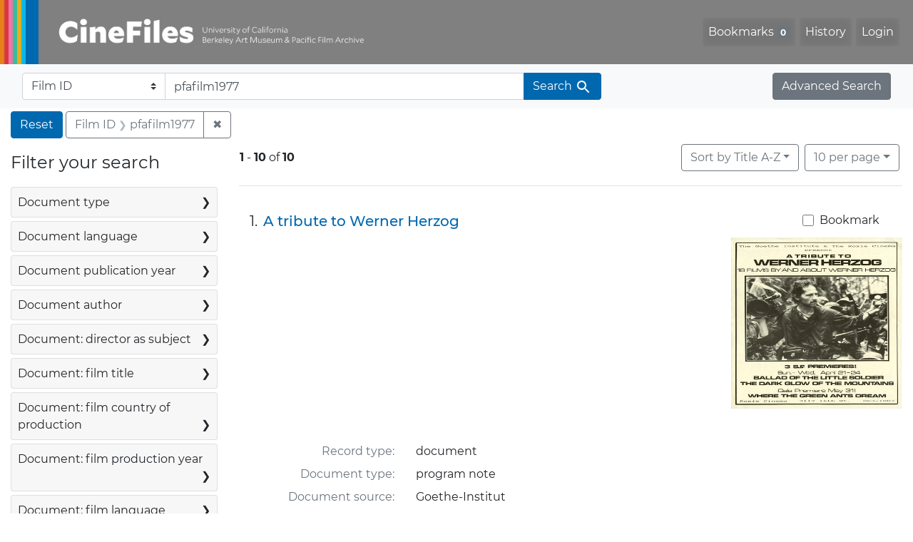

--- FILE ---
content_type: text/html; charset=utf-8
request_url: https://cinefiles.bampfa.berkeley.edu/?q=pfafilm1977&search_field=film_id_ss
body_size: 12057
content:



<!DOCTYPE html>
<html class="no-js" lang="en">
  <head>
    <!-- Google tag (gtag.js) -->
    <!-- CS-9131 -->
    <script async src="https://www.googletagmanager.com/gtag/js?id=G-F36LY096KS"></script>
    <script>
      window.dataLayer = window.dataLayer || [];
      function gtag(){dataLayer.push(arguments);}
      gtag('js', new Date());

      gtag('config', 'G-F36LY096KS');
    </script>

    <!-- HMP-380 -->
    <script async src='https://siteimproveanalytics.com/js/siteanalyze_6294756.js'></script>

    <meta charset="utf-8">
    <meta http-equiv="Content-Type" content="text/html; charset=utf-8">
    <meta name="viewport" content="width=device-width, initial-scale=1, shrink-to-fit=no">

    <!-- Internet Explorer use the highest version available -->
    <meta http-equiv="X-UA-Compatible" content="IE=edge">

    <title>Film ID: pfafilm1977 - CineFiles Search Results</title>
    <link href="https://cinefiles.bampfa.berkeley.edu/catalog/opensearch.xml" title="CineFiles" type="application/opensearchdescription+xml" rel="search" />
    <link rel="icon" type="image/x-icon" href="/assets/favicon-1f0110409ab0fbad9ace613013f97b1a538d058ac625dd929274d5dfd74bc92f.png" />
    <link rel="stylesheet" href="/assets/application-d20ef64e485579514ca28bd1390269d6b0f037c6aa05b5cc5a8bce1180a6c68c.css" media="all" />
    <script src="/assets/application-259ee017fd9a8722ab452651f01d10bf484797daee30149bf2e2b61549316aa7.js"></script>

    <meta name="csrf-param" content="authenticity_token" />
<meta name="csrf-token" content="qQRDeTzD3Zs6BBo_jv_5R4_w6PJ5aNqNgZ3WhCYzcLqCPhwrWxwW2vf0AF9Xx6Fr82FhOSIrsTK4i9AIyUkF5w" />
      <meta name="totalResults" content="10" />
<meta name="startIndex" content="0" />
<meta name="itemsPerPage" content="10" />

  <link rel="alternate" type="application/rss+xml" title="RSS for results" href="/catalog.rss?q=pfafilm1977&amp;search_field=film_id_ss" />
  <link rel="alternate" type="application/atom+xml" title="Atom for results" href="/catalog.atom?q=pfafilm1977&amp;search_field=film_id_ss" />
  <link rel="alternate" type="application/json" title="JSON" href="/catalog.json?q=pfafilm1977&amp;search_field=film_id_ss" />


    <meta name="twitter:card" content="summary_large_image"/>
<meta name="twitter:site" content="@bampfa"/>
  <meta property="og:url"         content="https://cinefiles.bampfa.berkeley.edu/"/>
  <meta property="og:title"       content="CineFiles" />
  <meta property="og:creator" content="UC Berkeley Art Museum and Pacific Film Archive" />
  <meta property="og:description" content="CineFiles is a free online database of film documentation and ephemera" />
  <meta property="og:image"       content="https://cinefiles.bampfa.berkeley.edu/site_image.jpg" />
  <meta property="twitter:image:alt" content="Three frames of film from Bruce Baillie's All My Life"/>



  </head>
  <body class="blacklight-catalog blacklight-catalog-index">
    <nav id="skip-link" role="navigation" aria-label="Skip links">
      <a class="element-invisible element-focusable rounded-bottom py-2 px-3" data-turbolinks="false" href="#search_field">Skip to search</a>
      <a class="element-invisible element-focusable rounded-bottom py-2 px-3" data-turbolinks="false" href="#main-container">Skip to main content</a>
          <a class="element-invisible element-focusable rounded-bottom py-2 px-3" data-turbolinks="false" href="#documents">Skip to first result</a>

    </nav>
    <nav class="navbar navbar-expand-md navbar-dark bg-dark topbar p-0 pr-3" role="navigation">
  <div class="container-fluid p-0">
    <a class="navbar-brand m-0 p-0" href="/" title="CineFiles homepage">
      <img src="/header-cinefiles.png" alt="cinefiles banner logo, with multiple color stripes at left, the word cinefiles, and the phrase university of california berkeley art museum and pacific film archive">
    </a>
    <button class="navbar-toggler" type="button" data-toggle="collapse" data-bs-toggle="collapse" data-target="#user-util-collapse" data-bs-target="#user-util-collapse" aria-controls="user-util-collapse" aria-expanded="false" aria-label="Toggle navigation">
      <span class="navbar-toggler-icon"></span>
    </button>
    <div class="collapse navbar-collapse justify-content-md-end pl-2 pl-md-0" id="user-util-collapse">
      <ul aria-label="main navigation links" class="navbar-nav">
  
    <li class="nav-item"><a id="bookmarks_nav" class="nav-link" href="/bookmarks">
  Bookmarks
<span class="badge badge-secondary bg-secondary" data-role='bookmark-counter'>0</span>
</a></li>

    <li class="nav-item"><a aria-label="Search History" class="nav-link" href="/search_history">History</a>
</li>

    <li class="nav-item">
      <a class="nav-link" href="/users/sign_in">Login</a>
    </li>
</ul>

    </div>
  </div>
</nav>

<div class="navbar navbar-search bg-light mb-1" role="search">
  <div class="container-fluid">
    <form class="search-query-form" action="https://cinefiles.bampfa.berkeley.edu/" accept-charset="UTF-8" method="get">
  
    <label for="search-bar-search_field" class="sr-only visually-hidden">Search in</label>
  <div class="input-group">
    

      <select name="search_field" id="search-bar-search_field" class="custom-select form-select search-field" autocomplete="off"><option value="text">Any field</option>
<option value="doctype_txt">Document type</option>
<option value="source_txt">Document source</option>
<option value="author_txt">Document author</option>
<option value="doclanguage_txt">Document language</option>
<option value="pubdate_txt">Document publication year</option>
<option value="director_txt">Document: director as subject</option>
<option value="title_txt">Document: film title</option>
<option value="country_txt">Document: film country</option>
<option value="filmyear_txt">Document: film year</option>
<option value="filmlanguage_txt">Document: film language</option>
<option value="docnamesubject_txt">Document name subject</option>
<option selected="selected" value="film_id_ss">Film ID</option></select>

    <input type="text" name="q" id="search-bar-q" value="pfafilm1977" placeholder="Enter a few keywords here to get started..." class="search-q q form-control rounded-0" autocomplete="on" aria-label="search for keywords" data-autocomplete-enabled="false" />

    <span class="input-group-append">
      
      <button class="btn btn-primary search-btn" type="submit" id="search-bar-search"><span class="submit-search-text">Search</span><span class="blacklight-icons blacklight-icon-search" aria-hidden="true"><?xml version="1.0"?>
<svg width="24" height="24" viewBox="0 0 24 24" role="img">
  <path fill="none" d="M0 0h24v24H0V0z"/>
  <path d="M15.5 14h-.79l-.28-.27C15.41 12.59 16 11.11 16 9.5 16 5.91 13.09 3 9.5 3S3 5.91 3 9.5 5.91 16 9.5 16c1.61 0 3.09-.59 4.23-1.57l.27.28v.79l5 4.99L20.49 19l-4.99-5zm-6 0C7.01 14 5 11.99 5 9.5S7.01 5 9.5 5 14 7.01 14 9.5 11.99 14 9.5 14z"/>
</svg>
</span></button>
    </span>
  </div>
</form>

    <a class="advanced_search btn btn-secondary" href="/advanced?q=pfafilm1977&amp;search_field=film_id_ss">Advanced Search</a>
  </div>
</div>

  <main id="main-container" class="container-fluid" role="main" aria-label="Main content">
      <h1 class="sr-only visually-hidden top-content-title">Search</h1>

      <div id="appliedParams" class="clearfix constraints-container">
      <h2 class="sr-only visually-hidden">Search Constraints</h2>

      <a class="catalog_startOverLink btn btn-primary" aria-label="Reset Search" href="/">Reset</a>

      <span class="constraints-label sr-only visually-hidden">You searched for:</span>
      
<span class="btn-group applied-filter constraint query">
  <span class="constraint-value btn btn-outline-secondary">
      <span class="filter-name">Film ID</span>
      <span class="filter-value">pfafilm1977</span>
  </span>
    <a class="btn btn-outline-secondary remove" href="/?search_field=film_id_ss">
      <span class="remove-icon" aria-hidden="true">✖</span>
      <span class="sr-only visually-hidden">
        Remove constraint Film ID: pfafilm1977
      </span>
</a></span>


    </div>



    <div class="row">
  <div class="col-md-12">
    <div id="main-flashes">
      <div class="flash_messages">
    
    
    
    
</div>

    </div>
  </div>
</div>


    <div class="row">
          <section id="content" class="col-lg-9 order-last" aria-label="search results">
      
  





<div id="sortAndPerPage" class="sort-pagination d-md-flex justify-content-between" role="navigation" aria-label="Results">
  <section class="pagination">
      <div class="page-links">
      <span class="page-entries">
        <strong>1</strong> <span aria-hidden="true">-</span><span class="sr-only">to</span> <strong>10</strong> of <strong>10</strong>
      </span>
    </div>

</section>

  <div class="search-widgets">
          <div id="sort-dropdown" class="btn-group sort-dropdown">
  <button name="button" type="submit" class="btn btn-outline-secondary dropdown-toggle" aria-expanded="false" data-toggle="dropdown" data-bs-toggle="dropdown">Sort<span class="d-none d-sm-inline"> by Title A-Z</span><span class="caret"></span></button>

  <div class="dropdown-menu" role="menu">
      <a class="dropdown-item active" role="menuitem" aria-current="page" href="/?q=pfafilm1977&amp;search_field=film_id_ss&amp;sort=common_title_ss+asc">Title A-Z</a>
      <a class="dropdown-item " role="menuitem" href="/?q=pfafilm1977&amp;search_field=film_id_ss&amp;sort=common_title_ss+desc">Title Z-A</a>
      <a class="dropdown-item " role="menuitem" href="/?q=pfafilm1977&amp;search_field=film_id_ss&amp;sort=pubdatescalar_s+asc">Document publication date</a>
      <a class="dropdown-item " role="menuitem" href="/?q=pfafilm1977&amp;search_field=film_id_ss&amp;sort=film_year_ss+asc">Film release date</a>
  </div>
</div>



          <span class="sr-only visually-hidden">Number of results to display per page</span>
  <div id="per_page-dropdown" class="btn-group per_page-dropdown">
  <button name="button" type="submit" class="btn btn-outline-secondary dropdown-toggle" aria-expanded="false" data-toggle="dropdown" data-bs-toggle="dropdown">10<span class="sr-only visually-hidden"> per page</span><span class="d-none d-sm-inline"> per page</span><span class="caret"></span></button>

  <div class="dropdown-menu" role="menu">
      <a class="dropdown-item active" role="menuitem" aria-current="page" href="/?per_page=10&amp;q=pfafilm1977&amp;search_field=film_id_ss">10<span class="sr-only visually-hidden"> per page</span></a>
      <a class="dropdown-item " role="menuitem" href="/?per_page=20&amp;q=pfafilm1977&amp;search_field=film_id_ss">20<span class="sr-only visually-hidden"> per page</span></a>
      <a class="dropdown-item " role="menuitem" href="/?per_page=50&amp;q=pfafilm1977&amp;search_field=film_id_ss">50<span class="sr-only visually-hidden"> per page</span></a>
      <a class="dropdown-item " role="menuitem" href="/?per_page=100&amp;q=pfafilm1977&amp;search_field=film_id_ss">100<span class="sr-only visually-hidden"> per page</span></a>
  </div>
</div>


        

</div>
</div>


<h2 class="sr-only visually-hidden">Search Results</h2>

  <div id="documents" class="documents-list" tabindex="-1">
  <article data-document-id="51383" data-document-counter="1" itemscope="itemscope" itemtype="http://schema.org/Thing" class="document document-position-1">
  
        <div class="documentHeader row">

  <h3 class="index_title document-title-heading col-sm-9 col-lg-10">
      <span class="document-counter">
        1. 
      </span>
    <a data-context-href="/catalog/51383/track?counter=1&amp;document_id=51383&amp;search_id=130639710" href="/catalog/51383">A tribute to Werner Herzog</a>
  </h3>

      <div class="index-document-functions col-sm-3 col-lg-2">
        <form class="bookmark-toggle" data-doc-id="51383" data-present="In Bookmarks&lt;span class=&quot;sr-only&quot;&gt;: document titled A tribute to Werner Herzog. Search result 1&lt;/span&gt;" data-absent="Bookmark &lt;span class=&quot;sr-only&quot;&gt;document titled A tribute to Werner Herzog. Search result 1&lt;/span&gt;" data-inprogress="Saving..." action="/bookmarks/51383" accept-charset="UTF-8" method="post"><input type="hidden" name="_method" value="put" autocomplete="off" /><input type="hidden" name="authenticity_token" value="RMKvDe0kE8vOg2nmWRXXPuka-fCZ1kCodyGdxD4DYISzH5vhywims_nHCjyJYzH9ryueyh_Hxw7FWbZgQK8dNw" autocomplete="off" />
  <input type="submit" name="commit" value="Bookmark" id="bookmark_toggle_51383" class="bookmark-add btn btn-outline-secondary" data-disable-with="Bookmark" />
</form>


</div>

</div>


  <div class="document-thumbnail">
      <a data-context-href="/catalog/51383/track?counter=1&amp;document_id=51383&amp;search_id=130639710" aria-hidden="true" tabindex="-1" href="/catalog/51383"><img alt="program note page 1 of 4 titled A tribute to Werner Herzog, source: Goethe-Institut" src="https://webapps.cspace.berkeley.edu/cinefiles/imageserver/blobs/a304e521-a6e6-4662-b208/derivatives/Medium/content" /></a>
  </div>

<dl class="document-metadata dl-invert row">
    <dt class="blacklight-common_doctype_s col-md-3">    Record type:
</dt>
  <dd class="col-md-9 blacklight-common_doctype_s">    document
</dd>

    <dt class="blacklight-doctype_s col-md-3">    Document type:
</dt>
  <dd class="col-md-9 blacklight-doctype_s">    program note
</dd>

    <dt class="blacklight-source_s col-md-3">    Document source:
</dt>
  <dd class="col-md-9 blacklight-source_s">    Goethe-Institut
</dd>

    <dt class="blacklight-has_ss col-md-3">    Document contains:
</dt>
  <dd class="col-md-9 blacklight-has_ss">    production co
</dd>

    <dt class="blacklight-pages_s col-md-3">    Number of pages:
</dt>
  <dd class="col-md-9 blacklight-pages_s">    4
</dd>

    <dt class="blacklight-film_info_ss col-md-3">    Related films:
</dt>
  <dd class="col-md-9 blacklight-film_info_ss">    <div><ul><li><a href="/catalog/pfafilm31083">Auch zwerge haben klein angefangen (Even dwarfs started small)</a> — Herzog, Werner — Germany — 1970</li><li><a href="/catalog/pfafilm705">Aguirre, der zorn Gottes (Aguirre, the wrath of God)</a> — Herzog, Werner — Germany — 1972</li><li><a href="/catalog/pfafilm10434">Jeder für sich und Gott gegen alle (Every man for himself and God against all)</a> — Herzog, Werner — Germany — 1974</li><li><a href="/catalog/pfafilm8483">Die große ekstase des bildschnitzers Steiner (The great ecstasy of the sculptor Steiner)</a> — Herzog, Werner — Germany — 1974</li><li><a href="/catalog/pfafilm9028">Herz aus glas (Heart of glass)</a> — Herzog, Werner — Germany — 1976</li><li><a href="/catalog/pfafilm19798">La Soufrière - warten auf ein unausweichliche katastrophe</a> — Herzog, Werner — Germany — 1977</li><li><a href="/catalog/pfafilm20294">Stroszek</a> — Herzog, Werner — Germany — 1977</li><li><a href="/catalog/pfafilm14930">Nosferatu: phantom der nacht (Nosferatu the vampyre)</a> — Herzog, Werner — Germany; France — 1979</li><li><a href="/catalog/pfafilm31090">Glaube und währung - Dr. Gene Scott, fernsehprediger (God&#39;s angry man)</a> — Herzog, Werner — Germany — 1980</li><li><a href="/catalog/pfafilm31091">Huies predigt (Huie&#39;s sermon)</a> — Herzog, Werner — Germany — 1980</li><li><a href="/catalog/pfafilm3269">Burden of dreams</a> — Blank, Les — United States — 1982</li><li><a href="/catalog/pfafilm7351">Fitzcarraldo</a> — Herzog, Werner — Germany; Peru — 1982</li><li><a href="/catalog/pfafilm1977">Ballade vom kleinen soldaten (Ballad of the little soldier)</a> — Herzog, Werner; Reichle, Denis — Germany — 1984</li><li><a href="/catalog/pfafilm23395">Wo die grünen ameisen träumen (Where the green ants dream)</a> — Herzog, Werner — Germany; Australia — 1984</li><li><a href="/catalog/pfafilm31080">Gasherbrum - der leuchtende berg (The dark glow of the mountains)</a> — Herzog, Werner — Germany — 1985</li></ul></div>
</dd>

</dl>



  
</article><article data-document-id="50948" data-document-counter="2" itemscope="itemscope" itemtype="http://schema.org/Thing" class="document document-position-2">
  
        <div class="documentHeader row">

  <h3 class="index_title document-title-heading col-sm-9 col-lg-10">
      <span class="document-counter">
        2. 
      </span>
    <a data-context-href="/catalog/50948/track?counter=2&amp;document_id=50948&amp;search_id=130639710" href="/catalog/50948">Ballad of the little soldier</a>
  </h3>

      <div class="index-document-functions col-sm-3 col-lg-2">
        <form class="bookmark-toggle" data-doc-id="50948" data-present="In Bookmarks&lt;span class=&quot;sr-only&quot;&gt;: document titled Ballad of the little soldier. Search result 2&lt;/span&gt;" data-absent="Bookmark &lt;span class=&quot;sr-only&quot;&gt;document titled Ballad of the little soldier. Search result 2&lt;/span&gt;" data-inprogress="Saving..." action="/bookmarks/50948" accept-charset="UTF-8" method="post"><input type="hidden" name="_method" value="put" autocomplete="off" /><input type="hidden" name="authenticity_token" value="zDuu6rlG1oMIfKnmVY0MNB19zSzmzmLfQqAwGt1yHofx89gYWwbGgUgSaZe179aGaTClJ5WkG_97qHJ_rJ5t6g" autocomplete="off" />
  <input type="submit" name="commit" value="Bookmark" id="bookmark_toggle_50948" class="bookmark-add btn btn-outline-secondary" data-disable-with="Bookmark" />
</form>


</div>

</div>


  <div class="document-thumbnail">
      <a data-context-href="/catalog/50948/track?counter=2&amp;document_id=50948&amp;search_id=130639710" aria-hidden="true" tabindex="-1" href="/catalog/50948"><img alt="distributor materials titled Ballad of the little soldier, source: New Yorker Films" src="https://webapps.cspace.berkeley.edu/cinefiles/imageserver/blobs/3ac7d6ea-02fd-4349-942a/derivatives/Medium/content" /></a>
  </div>

<dl class="document-metadata dl-invert row">
    <dt class="blacklight-common_doctype_s col-md-3">    Record type:
</dt>
  <dd class="col-md-9 blacklight-common_doctype_s">    document
</dd>

    <dt class="blacklight-doctype_s col-md-3">    Document type:
</dt>
  <dd class="col-md-9 blacklight-doctype_s">    distributor materials
</dd>

    <dt class="blacklight-pubdate_s col-md-3">    Publication date:
</dt>
  <dd class="col-md-9 blacklight-pubdate_s">    1995
</dd>

    <dt class="blacklight-source_s col-md-3">    Document source:
</dt>
  <dd class="col-md-9 blacklight-source_s">    New Yorker Films
</dd>

    <dt class="blacklight-has_ss col-md-3">    Document contains:
</dt>
  <dd class="col-md-9 blacklight-has_ss">    distribution co
</dd>

    <dt class="blacklight-pages_s col-md-3">    Number of pages:
</dt>
  <dd class="col-md-9 blacklight-pages_s">    1
</dd>

    <dt class="blacklight-film_info_ss col-md-3">    Related films:
</dt>
  <dd class="col-md-9 blacklight-film_info_ss">    <div><ul><li><a href="/catalog/pfafilm1977">Ballade vom kleinen soldaten (Ballad of the little soldier)</a> — Herzog, Werner; Reichle, Denis — Germany — 1984</li></ul></div>
</dd>

</dl>



  
</article><article data-document-id="50951" data-document-counter="3" itemscope="itemscope" itemtype="http://schema.org/Thing" class="document document-position-3">
  
        <div class="documentHeader row">

  <h3 class="index_title document-title-heading col-sm-9 col-lg-10">
      <span class="document-counter">
        3. 
      </span>
    <a data-context-href="/catalog/50951/track?counter=3&amp;document_id=50951&amp;search_id=130639710" href="/catalog/50951">Ballad of the little soldier / The dark glow of the mountains</a>
  </h3>

      <div class="index-document-functions col-sm-3 col-lg-2">
        <form class="bookmark-toggle" data-doc-id="50951" data-present="In Bookmarks&lt;span class=&quot;sr-only&quot;&gt;: document titled Ballad of the little soldier / The dark glow of the mountains. Search result 3&lt;/span&gt;" data-absent="Bookmark &lt;span class=&quot;sr-only&quot;&gt;document titled Ballad of the little soldier / The dark glow of the mountains. Search result 3&lt;/span&gt;" data-inprogress="Saving..." action="/bookmarks/50951" accept-charset="UTF-8" method="post"><input type="hidden" name="_method" value="put" autocomplete="off" /><input type="hidden" name="authenticity_token" value="ZJ1twhQ6npNuuI1iXh9ZpzCHD4tnaNETtOIhJeuIY7G0R9fZkEgTXQIEdljrkKth4DCC2q-DQMwhbb1SmqCVww" autocomplete="off" />
  <input type="submit" name="commit" value="Bookmark" id="bookmark_toggle_50951" class="bookmark-add btn btn-outline-secondary" data-disable-with="Bookmark" />
</form>


</div>

</div>


  <div class="document-thumbnail">
      <a data-context-href="/catalog/50951/track?counter=3&amp;document_id=50951&amp;search_id=130639710" aria-hidden="true" tabindex="-1" href="/catalog/50951"><img alt="distributor materials titled Ballad of the little soldier / The dark glow of the mountains, source: New Yorker Films" src="https://webapps.cspace.berkeley.edu/cinefiles/imageserver/blobs/05ece0c5-4869-4db0-a592/derivatives/Medium/content" /></a>
  </div>

<dl class="document-metadata dl-invert row">
    <dt class="blacklight-common_doctype_s col-md-3">    Record type:
</dt>
  <dd class="col-md-9 blacklight-common_doctype_s">    document
</dd>

    <dt class="blacklight-doctype_s col-md-3">    Document type:
</dt>
  <dd class="col-md-9 blacklight-doctype_s">    distributor materials
</dd>

    <dt class="blacklight-source_s col-md-3">    Document source:
</dt>
  <dd class="col-md-9 blacklight-source_s">    New Yorker Films
</dd>

    <dt class="blacklight-has_ss col-md-3">    Document contains:
</dt>
  <dd class="col-md-9 blacklight-has_ss">    bibliography, box info, distribution co, and filmography
</dd>

    <dt class="blacklight-pages_s col-md-3">    Number of pages:
</dt>
  <dd class="col-md-9 blacklight-pages_s">    1
</dd>

    <dt class="blacklight-film_info_ss col-md-3">    Related films:
</dt>
  <dd class="col-md-9 blacklight-film_info_ss">    <div><ul><li><a href="/catalog/pfafilm1977">Ballade vom kleinen soldaten (Ballad of the little soldier)</a> — Herzog, Werner; Reichle, Denis — Germany — 1984</li></ul></div>
</dd>

</dl>



  
</article><article data-document-id="50961" data-document-counter="4" itemscope="itemscope" itemtype="http://schema.org/Thing" class="document document-position-4">
  
        <div class="documentHeader row">

  <h3 class="index_title document-title-heading col-sm-9 col-lg-10">
      <span class="document-counter">
        4. 
      </span>
    <a data-context-href="/catalog/50961/track?counter=4&amp;document_id=50961&amp;search_id=130639710" href="/catalog/50961">Ballad of the little soldier and The dark glow of the mountains</a>
  </h3>

      <div class="index-document-functions col-sm-3 col-lg-2">
        <form class="bookmark-toggle" data-doc-id="50961" data-present="In Bookmarks&lt;span class=&quot;sr-only&quot;&gt;: document titled Ballad of the little soldier and The dark glow of the mountains. Search result 4&lt;/span&gt;" data-absent="Bookmark &lt;span class=&quot;sr-only&quot;&gt;document titled Ballad of the little soldier and The dark glow of the mountains. Search result 4&lt;/span&gt;" data-inprogress="Saving..." action="/bookmarks/50961" accept-charset="UTF-8" method="post"><input type="hidden" name="_method" value="put" autocomplete="off" /><input type="hidden" name="authenticity_token" value="A5z0DvIuLIsThikPtLfqenphS2JkG-6fCVGqfpEtVGflYBMO_tZYxt5REI5zsJ6OxXxAG-QVYSEoJKT7a2kEYw" autocomplete="off" />
  <input type="submit" name="commit" value="Bookmark" id="bookmark_toggle_50961" class="bookmark-add btn btn-outline-secondary" data-disable-with="Bookmark" />
</form>


</div>

</div>


  <div class="document-thumbnail">
      <a data-context-href="/catalog/50961/track?counter=4&amp;document_id=50961&amp;search_id=130639710" aria-hidden="true" tabindex="-1" href="/catalog/50961"><img alt="review titled Ballad of the little soldier and The dark glow of the mountains, source: Village Voice" src="https://webapps.cspace.berkeley.edu/cinefiles/imageserver/blobs/5a1066da-13c6-4f33-9980/derivatives/Medium/content" /></a>
  </div>

<dl class="document-metadata dl-invert row">
    <dt class="blacklight-common_doctype_s col-md-3">    Record type:
</dt>
  <dd class="col-md-9 blacklight-common_doctype_s">    document
</dd>

    <dt class="blacklight-doctype_s col-md-3">    Document type:
</dt>
  <dd class="col-md-9 blacklight-doctype_s">    review
</dd>

    <dt class="blacklight-author_ss col-md-3">    Document author(s):
</dt>
  <dd class="col-md-9 blacklight-author_ss">    J. Hoberman
</dd>

    <dt class="blacklight-pubdate_s col-md-3">    Publication date:
</dt>
  <dd class="col-md-9 blacklight-pubdate_s">    1985 Apr 16
</dd>

    <dt class="blacklight-source_s col-md-3">    Document source:
</dt>
  <dd class="col-md-9 blacklight-source_s">    Village Voice
</dd>

    <dt class="blacklight-has_ss col-md-3">    Document contains:
</dt>
  <dd class="col-md-9 blacklight-has_ss">    distribution co
</dd>

    <dt class="blacklight-pages_s col-md-3">    Number of pages:
</dt>
  <dd class="col-md-9 blacklight-pages_s">    1
</dd>

    <dt class="blacklight-film_info_ss col-md-3">    Related films:
</dt>
  <dd class="col-md-9 blacklight-film_info_ss">    <div><ul><li><a href="/catalog/pfafilm1977">Ballade vom kleinen soldaten (Ballad of the little soldier)</a> — Herzog, Werner; Reichle, Denis — Germany — 1984</li><li><a href="/catalog/pfafilm31080">Gasherbrum - der leuchtende berg (The dark glow of the mountains)</a> — Herzog, Werner — Germany — 1985</li></ul></div>
</dd>

</dl>



  
</article><article data-document-id="50949" data-document-counter="5" itemscope="itemscope" itemtype="http://schema.org/Thing" class="document document-position-5">
  
        <div class="documentHeader row">

  <h3 class="index_title document-title-heading col-sm-9 col-lg-10">
      <span class="document-counter">
        5. 
      </span>
    <a data-context-href="/catalog/50949/track?counter=5&amp;document_id=50949&amp;search_id=130639710" href="/catalog/50949">Film: two short works by Werner Herzog</a>
  </h3>

      <div class="index-document-functions col-sm-3 col-lg-2">
        <form class="bookmark-toggle" data-doc-id="50949" data-present="In Bookmarks&lt;span class=&quot;sr-only&quot;&gt;: document titled Film: two short works by Werner Herzog. Search result 5&lt;/span&gt;" data-absent="Bookmark &lt;span class=&quot;sr-only&quot;&gt;document titled Film: two short works by Werner Herzog. Search result 5&lt;/span&gt;" data-inprogress="Saving..." action="/bookmarks/50949" accept-charset="UTF-8" method="post"><input type="hidden" name="_method" value="put" autocomplete="off" /><input type="hidden" name="authenticity_token" value="8JCccJNTG2OTO1r4k2pfN8c_7ERoSI5SokEaFvvbSiUYw7MV53NVwdS4GDcylFUM7oyFOBIshJyeLUdkkena5A" autocomplete="off" />
  <input type="submit" name="commit" value="Bookmark" id="bookmark_toggle_50949" class="bookmark-add btn btn-outline-secondary" data-disable-with="Bookmark" />
</form>


</div>

</div>


  <div class="document-thumbnail">
      <a data-context-href="/catalog/50949/track?counter=5&amp;document_id=50949&amp;search_id=130639710" aria-hidden="true" tabindex="-1" href="/catalog/50949"><img alt="review titled Film: two short works by Werner Herzog, source: New York Times" src="https://webapps.cspace.berkeley.edu/cinefiles/imageserver/blobs/c232091e-5a08-4a36-b5b1/derivatives/Medium/content" /></a>
  </div>

<dl class="document-metadata dl-invert row">
    <dt class="blacklight-common_doctype_s col-md-3">    Record type:
</dt>
  <dd class="col-md-9 blacklight-common_doctype_s">    document
</dd>

    <dt class="blacklight-doctype_s col-md-3">    Document type:
</dt>
  <dd class="col-md-9 blacklight-doctype_s">    review
</dd>

    <dt class="blacklight-author_ss col-md-3">    Document author(s):
</dt>
  <dd class="col-md-9 blacklight-author_ss">    Vincent Canby
</dd>

    <dt class="blacklight-pubdate_s col-md-3">    Publication date:
</dt>
  <dd class="col-md-9 blacklight-pubdate_s">    1985 Apr 03
</dd>

    <dt class="blacklight-source_s col-md-3">    Document source:
</dt>
  <dd class="col-md-9 blacklight-source_s">    New York Times
</dd>

    <dt class="blacklight-has_ss col-md-3">    Document contains:
</dt>
  <dd class="col-md-9 blacklight-has_ss">    box info and filmography
</dd>

    <dt class="blacklight-pages_s col-md-3">    Number of pages:
</dt>
  <dd class="col-md-9 blacklight-pages_s">    1
</dd>

    <dt class="blacklight-film_info_ss col-md-3">    Related films:
</dt>
  <dd class="col-md-9 blacklight-film_info_ss">    <div><ul><li><a href="/catalog/pfafilm1977">Ballade vom kleinen soldaten (Ballad of the little soldier)</a> — Herzog, Werner; Reichle, Denis — Germany — 1984</li><li><a href="/catalog/pfafilm31080">Gasherbrum - der leuchtende berg (The dark glow of the mountains)</a> — Herzog, Werner — Germany — 1985</li></ul></div>
</dd>

</dl>



  
</article><article data-document-id="51436" data-document-counter="6" itemscope="itemscope" itemtype="http://schema.org/Thing" class="document document-position-6">
  
        <div class="documentHeader row">

  <h3 class="index_title document-title-heading col-sm-9 col-lg-10">
      <span class="document-counter">
        6. 
      </span>
    <a data-context-href="/catalog/51436/track?counter=6&amp;document_id=51436&amp;search_id=130639710" href="/catalog/51436">The films of Werner Herzog</a>
  </h3>

      <div class="index-document-functions col-sm-3 col-lg-2">
        <form class="bookmark-toggle" data-doc-id="51436" data-present="In Bookmarks&lt;span class=&quot;sr-only&quot;&gt;: document titled The films of Werner Herzog. Search result 6&lt;/span&gt;" data-absent="Bookmark &lt;span class=&quot;sr-only&quot;&gt;document titled The films of Werner Herzog. Search result 6&lt;/span&gt;" data-inprogress="Saving..." action="/bookmarks/51436" accept-charset="UTF-8" method="post"><input type="hidden" name="_method" value="put" autocomplete="off" /><input type="hidden" name="authenticity_token" value="nNM3IjT3XhOB03vI8_F2MSUtxo8keeC5KeIRvkly-k2_k_KE5HjZNCZ6nPJGREnDzsJk6Luq9EglRDo2MpR28A" autocomplete="off" />
  <input type="submit" name="commit" value="Bookmark" id="bookmark_toggle_51436" class="bookmark-add btn btn-outline-secondary" data-disable-with="Bookmark" />
</form>


</div>

</div>


  <div class="document-thumbnail">
      <a data-context-href="/catalog/51436/track?counter=6&amp;document_id=51436&amp;search_id=130639710" aria-hidden="true" tabindex="-1" href="/catalog/51436"><img alt="distributor materials page 1 of 4 titled The films of Werner Herzog, source: New Yorker Films" src="https://webapps.cspace.berkeley.edu/cinefiles/imageserver/blobs/4fd13d3e-fc1c-4518-9084/derivatives/Medium/content" /></a>
  </div>

<dl class="document-metadata dl-invert row">
    <dt class="blacklight-common_doctype_s col-md-3">    Record type:
</dt>
  <dd class="col-md-9 blacklight-common_doctype_s">    document
</dd>

    <dt class="blacklight-doctype_s col-md-3">    Document type:
</dt>
  <dd class="col-md-9 blacklight-doctype_s">    distributor materials
</dd>

    <dt class="blacklight-pubdate_s col-md-3">    Publication date:
</dt>
  <dd class="col-md-9 blacklight-pubdate_s">    1989
</dd>

    <dt class="blacklight-source_s col-md-3">    Document source:
</dt>
  <dd class="col-md-9 blacklight-source_s">    New Yorker Films
</dd>

    <dt class="blacklight-has_ss col-md-3">    Document contains:
</dt>
  <dd class="col-md-9 blacklight-has_ss">    distribution co and production co
</dd>

    <dt class="blacklight-pages_s col-md-3">    Number of pages:
</dt>
  <dd class="col-md-9 blacklight-pages_s">    4
</dd>

    <dt class="blacklight-film_info_ss col-md-3">    Related films:
</dt>
  <dd class="col-md-9 blacklight-film_info_ss">    <div><ul><li><a href="/catalog/pfafilm11730">Lebenszeichen (Signs of life)</a> — Herzog, Werner — Germany — 1968</li><li><a href="/catalog/pfafilm31093">Letzte worte (Last words)</a> — Herzog, Werner — Germany — 1968</li><li><a href="/catalog/pfafilm31092">Massnahmen gegen fanatiker (Precautions against fanatics)</a> — Herzog, Werner — No country known — 1969</li><li><a href="/catalog/pfafilm11575">Land des schweigens und der dunkelheit (Land of silence and darkness)</a> — Herzog, Werner — Germany — 1971</li><li><a href="/catalog/pfafilm705">Aguirre, der zorn Gottes (Aguirre, the wrath of God)</a> — Herzog, Werner — Germany — 1972</li><li><a href="/catalog/pfafilm8483">Die große ekstase des bildschnitzers Steiner (The great ecstasy of the sculptor Steiner)</a> — Herzog, Werner — Germany — 1974</li><li><a href="/catalog/pfafilm31104">How much wood would a woodchuck chuck... - beobachtungen zu einer neuen sprache</a> — Herzog, Werner — Germany — 1976</li><li><a href="/catalog/pfafilm9028">Herz aus glas (Heart of glass)</a> — Herzog, Werner — Germany — 1976</li><li><a href="/catalog/pfafilm19798">La Soufrière - warten auf ein unausweichliche katastrophe</a> — Herzog, Werner — Germany — 1977</li><li><a href="/catalog/pfafilm20294">Stroszek</a> — Herzog, Werner — Germany — 1977</li><li><a href="/catalog/pfafilm23462">Woyzeck</a> — Herzog, Werner — Germany — 1979</li><li><a href="/catalog/pfafilm31090">Glaube und währung - Dr. Gene Scott, fernsehprediger (God&#39;s angry man)</a> — Herzog, Werner — Germany — 1980</li><li><a href="/catalog/pfafilm31091">Huies predigt (Huie&#39;s sermon)</a> — Herzog, Werner — Germany — 1980</li><li><a href="/catalog/pfafilm1977">Ballade vom kleinen soldaten (Ballad of the little soldier)</a> — Herzog, Werner; Reichle, Denis — Germany — 1984</li><li><a href="/catalog/pfafilm31080">Gasherbrum - der leuchtende berg (The dark glow of the mountains)</a> — Herzog, Werner — Germany — 1985</li></ul></div>
</dd>

</dl>



  
</article><article data-document-id="51437" data-document-counter="7" itemscope="itemscope" itemtype="http://schema.org/Thing" class="document document-position-7">
  
        <div class="documentHeader row">

  <h3 class="index_title document-title-heading col-sm-9 col-lg-10">
      <span class="document-counter">
        7. 
      </span>
    <a data-context-href="/catalog/51437/track?counter=7&amp;document_id=51437&amp;search_id=130639710" href="/catalog/51437">The films of Werner Herzog</a>
  </h3>

      <div class="index-document-functions col-sm-3 col-lg-2">
        <form class="bookmark-toggle" data-doc-id="51437" data-present="In Bookmarks&lt;span class=&quot;sr-only&quot;&gt;: document titled The films of Werner Herzog. Search result 7&lt;/span&gt;" data-absent="Bookmark &lt;span class=&quot;sr-only&quot;&gt;document titled The films of Werner Herzog. Search result 7&lt;/span&gt;" data-inprogress="Saving..." action="/bookmarks/51437" accept-charset="UTF-8" method="post"><input type="hidden" name="_method" value="put" autocomplete="off" /><input type="hidden" name="authenticity_token" value="9FxxRXqDvAp1T1JlaIjDnHSWLYZzI3x23P7NMDBvkgpTMe9DwKWMms-U1DTOouMJu1Bgh0_q44UR_MbmISA1hw" autocomplete="off" />
  <input type="submit" name="commit" value="Bookmark" id="bookmark_toggle_51437" class="bookmark-add btn btn-outline-secondary" data-disable-with="Bookmark" />
</form>


</div>

</div>


  <div class="document-thumbnail">
      <a data-context-href="/catalog/51437/track?counter=7&amp;document_id=51437&amp;search_id=130639710" aria-hidden="true" tabindex="-1" href="/catalog/51437"><img alt="distributor materials page 1 of 4 titled The films of Werner Herzog, source: New Yorker Films" src="https://webapps.cspace.berkeley.edu/cinefiles/imageserver/blobs/17213c5d-b99c-40cd-9218/derivatives/Medium/content" /></a>
  </div>

<dl class="document-metadata dl-invert row">
    <dt class="blacklight-common_doctype_s col-md-3">    Record type:
</dt>
  <dd class="col-md-9 blacklight-common_doctype_s">    document
</dd>

    <dt class="blacklight-doctype_s col-md-3">    Document type:
</dt>
  <dd class="col-md-9 blacklight-doctype_s">    distributor materials
</dd>

    <dt class="blacklight-pubdate_s col-md-3">    Publication date:
</dt>
  <dd class="col-md-9 blacklight-pubdate_s">    1993
</dd>

    <dt class="blacklight-source_s col-md-3">    Document source:
</dt>
  <dd class="col-md-9 blacklight-source_s">    New Yorker Films
</dd>

    <dt class="blacklight-has_ss col-md-3">    Document contains:
</dt>
  <dd class="col-md-9 blacklight-has_ss">    distribution co and production co
</dd>

    <dt class="blacklight-pages_s col-md-3">    Number of pages:
</dt>
  <dd class="col-md-9 blacklight-pages_s">    4
</dd>

    <dt class="blacklight-film_info_ss col-md-3">    Related films:
</dt>
  <dd class="col-md-9 blacklight-film_info_ss">    <div><ul><li><a href="/catalog/pfafilm11730">Lebenszeichen (Signs of life)</a> — Herzog, Werner — Germany — 1968</li><li><a href="/catalog/pfafilm11575">Land des schweigens und der dunkelheit (Land of silence and darkness)</a> — Herzog, Werner — Germany — 1971</li><li><a href="/catalog/pfafilm705">Aguirre, der zorn Gottes (Aguirre, the wrath of God)</a> — Herzog, Werner — Germany — 1972</li><li><a href="/catalog/pfafilm10434">Jeder für sich und Gott gegen alle (Every man for himself and God against all)</a> — Herzog, Werner — Germany — 1974</li><li><a href="/catalog/pfafilm8483">Die große ekstase des bildschnitzers Steiner (The great ecstasy of the sculptor Steiner)</a> — Herzog, Werner — Germany — 1974</li><li><a href="/catalog/pfafilm31104">How much wood would a woodchuck chuck... - beobachtungen zu einer neuen sprache</a> — Herzog, Werner — Germany — 1976</li><li><a href="/catalog/pfafilm9028">Herz aus glas (Heart of glass)</a> — Herzog, Werner — Germany — 1976</li><li><a href="/catalog/pfafilm19798">La Soufrière - warten auf ein unausweichliche katastrophe</a> — Herzog, Werner — Germany — 1977</li><li><a href="/catalog/pfafilm20294">Stroszek</a> — Herzog, Werner — Germany — 1977</li><li><a href="/catalog/pfafilm23462">Woyzeck</a> — Herzog, Werner — Germany — 1979</li><li><a href="/catalog/pfafilm31090">Glaube und währung - Dr. Gene Scott, fernsehprediger (God&#39;s angry man)</a> — Herzog, Werner — Germany — 1980</li><li><a href="/catalog/pfafilm31091">Huies predigt (Huie&#39;s sermon)</a> — Herzog, Werner — Germany — 1980</li><li><a href="/catalog/pfafilm1977">Ballade vom kleinen soldaten (Ballad of the little soldier)</a> — Herzog, Werner; Reichle, Denis — Germany — 1984</li><li><a href="/catalog/pfafilm31080">Gasherbrum - der leuchtende berg (The dark glow of the mountains)</a> — Herzog, Werner — Germany — 1985</li><li><a href="/catalog/pfafilm6237">Echos aus einem düsteren reich (Echoes from a somber empire)</a> — Herzog, Werner — Germany; France — 1990</li></ul></div>
</dd>

</dl>



  
</article><article data-document-id="51396" data-document-counter="8" itemscope="itemscope" itemtype="http://schema.org/Thing" class="document document-position-8">
  
        <div class="documentHeader row">

  <h3 class="index_title document-title-heading col-sm-9 col-lg-10">
      <span class="document-counter">
        8. 
      </span>
    <a data-context-href="/catalog/51396/track?counter=8&amp;document_id=51396&amp;search_id=130639710" href="/catalog/51396">The great ecstasies of the filmmaker Werner Herzog : a retrospektive 1967-1995</a>
  </h3>

      <div class="index-document-functions col-sm-3 col-lg-2">
        <form class="bookmark-toggle" data-doc-id="51396" data-present="In Bookmarks&lt;span class=&quot;sr-only&quot;&gt;: document titled The great ecstasies of the filmmaker Werner Herzog : a retrospektive 1967-1995. Search result 8&lt;/span&gt;" data-absent="Bookmark &lt;span class=&quot;sr-only&quot;&gt;document titled The great ecstasies of the filmmaker Werner Herzog : a retrospektive 1967-1995. Search result 8&lt;/span&gt;" data-inprogress="Saving..." action="/bookmarks/51396" accept-charset="UTF-8" method="post"><input type="hidden" name="_method" value="put" autocomplete="off" /><input type="hidden" name="authenticity_token" value="DQG33fpb6bHra5MVgeI6saoY0d0UkVVCQTtupskAHJLo-2aH7wlTDU_UDcDqvb14JjtQuxBxN0cgpD84dYWMwQ" autocomplete="off" />
  <input type="submit" name="commit" value="Bookmark" id="bookmark_toggle_51396" class="bookmark-add btn btn-outline-secondary" data-disable-with="Bookmark" />
</form>


</div>

</div>


  <div class="document-thumbnail">
      <a data-context-href="/catalog/51396/track?counter=8&amp;document_id=51396&amp;search_id=130639710" aria-hidden="true" tabindex="-1" href="/catalog/51396"><img alt="booklet page 1 of 33 titled The great ecstasies of the filmmaker Werner Herzog : a retrospektive 1967-1995, source: Goethe-Institut" src="https://webapps.cspace.berkeley.edu/cinefiles/imageserver/blobs/04c60b87-cd4a-46a9-aa29/derivatives/Medium/content" /></a>
  </div>

<dl class="document-metadata dl-invert row">
    <dt class="blacklight-common_doctype_s col-md-3">    Record type:
</dt>
  <dd class="col-md-9 blacklight-common_doctype_s">    document
</dd>

    <dt class="blacklight-doctype_s col-md-3">    Document type:
</dt>
  <dd class="col-md-9 blacklight-doctype_s">    booklet
</dd>

    <dt class="blacklight-author_ss col-md-3">    Document author(s):
</dt>
  <dd class="col-md-9 blacklight-author_ss">    Werner Herzog and Catherine Courel
</dd>

    <dt class="blacklight-source_s col-md-3">    Document source:
</dt>
  <dd class="col-md-9 blacklight-source_s">    Goethe-Institut
</dd>

    <dt class="blacklight-has_ss col-md-3">    Document contains:
</dt>
  <dd class="col-md-9 blacklight-has_ss">    production co
</dd>

    <dt class="blacklight-pages_s col-md-3">    Number of pages:
</dt>
  <dd class="col-md-9 blacklight-pages_s">    33
</dd>

    <dt class="blacklight-film_info_ss col-md-3">    Related films:
</dt>
  <dd class="col-md-9 blacklight-film_info_ss">    <div><ul><li><a href="/catalog/pfafilm11730">Lebenszeichen (Signs of life)</a> — Herzog, Werner — Germany — 1968</li><li><a href="/catalog/pfafilm31093">Letzte worte (Last words)</a> — Herzog, Werner — Germany — 1968</li><li><a href="/catalog/pfafilm31092">Massnahmen gegen fanatiker (Precautions against fanatics)</a> — Herzog, Werner — No country known — 1969</li><li><a href="/catalog/pfafilm7412">Die Fliegenden ärzte von ostafrika (the Flying doctors from e. africa)</a> — Herzog, Werner — Germany — 1969</li><li><a href="/catalog/pfafilm31083">Auch zwerge haben klein angefangen (Even dwarfs started small)</a> — Herzog, Werner — Germany — 1970</li><li><a href="/catalog/pfafilm11575">Land des schweigens und der dunkelheit (Land of silence and darkness)</a> — Herzog, Werner — Germany — 1971</li><li><a href="/catalog/pfafilm7043">Fata Morgana</a> — Herzog, Werner — Germany — 1971</li><li><a href="/catalog/pfafilm705">Aguirre, der zorn Gottes (Aguirre, the wrath of God)</a> — Herzog, Werner — Germany — 1972</li><li><a href="/catalog/pfafilm10434">Jeder für sich und Gott gegen alle (Every man for himself and God against all)</a> — Herzog, Werner — Germany — 1974</li><li><a href="/catalog/pfafilm8483">Die große ekstase des bildschnitzers Steiner (The great ecstasy of the sculptor Steiner)</a> — Herzog, Werner — Germany — 1974</li><li><a href="/catalog/pfafilm31104">How much wood would a woodchuck chuck... - beobachtungen zu einer neuen sprache</a> — Herzog, Werner — Germany — 1976</li><li><a href="/catalog/pfafilm9028">Herz aus glas (Heart of glass)</a> — Herzog, Werner — Germany — 1976</li><li><a href="/catalog/pfafilm19798">La Soufrière - warten auf ein unausweichliche katastrophe</a> — Herzog, Werner — Germany — 1977</li><li><a href="/catalog/pfafilm20294">Stroszek</a> — Herzog, Werner — Germany — 1977</li><li><a href="/catalog/pfafilm14930">Nosferatu: phantom der nacht (Nosferatu the vampyre)</a> — Herzog, Werner — Germany; France — 1979</li><li><a href="/catalog/pfafilm23462">Woyzeck</a> — Herzog, Werner — Germany — 1979</li><li><a href="/catalog/pfafilm31090">Glaube und währung - Dr. Gene Scott, fernsehprediger (God&#39;s angry man)</a> — Herzog, Werner — Germany — 1980</li><li><a href="/catalog/pfafilm31091">Huies predigt (Huie&#39;s sermon)</a> — Herzog, Werner — Germany — 1980</li><li><a href="/catalog/pfafilm7351">Fitzcarraldo</a> — Herzog, Werner — Germany; Peru — 1982</li><li><a href="/catalog/pfafilm1977">Ballade vom kleinen soldaten (Ballad of the little soldier)</a> — Herzog, Werner; Reichle, Denis — Germany — 1984</li><li><a href="/catalog/pfafilm23395">Wo die grünen ameisen träumen (Where the green ants dream)</a> — Herzog, Werner — Germany; Australia — 1984</li><li><a href="/catalog/pfafilm31080">Gasherbrum - der leuchtende berg (The dark glow of the mountains)</a> — Herzog, Werner — Germany — 1985</li><li><a href="/catalog/pfafilm4229">Cobra Verde</a> — Herzog, Werner — Germany; Ghana — 1987</li><li><a href="/catalog/pfafilm9007">Wodaabe - die hirten der sonne. Nomaden am Südrand (Herdsmen of the sun)</a> — Herzog, Werner — France; Germany — 1989</li><li><a href="/catalog/pfafilm6237">Echos aus einem düsteren reich (Echoes from a somber empire)</a> — Herzog, Werner — Germany; France — 1990</li><li><a href="/catalog/pfafilm18755">Cerro Torre: schrei aus stein (Scream of stone)</a> — Herzog, Werner — Germany; Belgium; Canada; France — 1991</li><li><a href="/catalog/pfafilm11773">Lektionen in finsternis (Lessons of darkness)</a> — Herzog, Werner — Germany; France; Great Britain — 1992</li><li><a href="/catalog/pfafilm31081">Glocken aus der tiefe - glaube und aberglaube in Rußland (Bells from the deep: faith and superstition in Russia)</a> — Herzog, Werner — Germany; United States — 1995</li><li><a href="/catalog/pfafilm31115">Die verwandlung der welt in musik: Beyreuth vor der premiere (The transformation of the world into music)</a> — Herzog, Werner — No country known — 1996</li></ul></div>
</dd>

</dl>



  
</article><article data-document-id="50950" data-document-counter="9" itemscope="itemscope" itemtype="http://schema.org/Thing" class="document document-position-9">
  
        <div class="documentHeader row">

  <h3 class="index_title document-title-heading col-sm-9 col-lg-10">
      <span class="document-counter">
        9. 
      </span>
    <a data-context-href="/catalog/50950/track?counter=9&amp;document_id=50950&amp;search_id=130639710" href="/catalog/50950">Two touching documentaries by Werner Herzog</a>
  </h3>

      <div class="index-document-functions col-sm-3 col-lg-2">
        <form class="bookmark-toggle" data-doc-id="50950" data-present="In Bookmarks&lt;span class=&quot;sr-only&quot;&gt;: document titled Two touching documentaries by Werner Herzog. Search result 9&lt;/span&gt;" data-absent="Bookmark &lt;span class=&quot;sr-only&quot;&gt;document titled Two touching documentaries by Werner Herzog. Search result 9&lt;/span&gt;" data-inprogress="Saving..." action="/bookmarks/50950" accept-charset="UTF-8" method="post"><input type="hidden" name="_method" value="put" autocomplete="off" /><input type="hidden" name="authenticity_token" value="MErAaOumxFwLyjgjoFbty9kOgREgm9SkC35xtXNT1JbXALthICBRaEgObWf_fK6BU5L3KKZU-xr5V5Mygo8g0g" autocomplete="off" />
  <input type="submit" name="commit" value="Bookmark" id="bookmark_toggle_50950" class="bookmark-add btn btn-outline-secondary" data-disable-with="Bookmark" />
</form>


</div>

</div>


  <div class="document-thumbnail">
      <a data-context-href="/catalog/50950/track?counter=9&amp;document_id=50950&amp;search_id=130639710" aria-hidden="true" tabindex="-1" href="/catalog/50950"><img alt="review titled Two touching documentaries by Werner Herzog, source: Christian Science Monitor" src="https://webapps.cspace.berkeley.edu/cinefiles/imageserver/blobs/0f80ec07-2d78-4b6b-bf7b/derivatives/Medium/content" /></a>
  </div>

<dl class="document-metadata dl-invert row">
    <dt class="blacklight-common_doctype_s col-md-3">    Record type:
</dt>
  <dd class="col-md-9 blacklight-common_doctype_s">    document
</dd>

    <dt class="blacklight-doctype_s col-md-3">    Document type:
</dt>
  <dd class="col-md-9 blacklight-doctype_s">    review
</dd>

    <dt class="blacklight-author_ss col-md-3">    Document author(s):
</dt>
  <dd class="col-md-9 blacklight-author_ss">    David Sterritt
</dd>

    <dt class="blacklight-pubdate_s col-md-3">    Publication date:
</dt>
  <dd class="col-md-9 blacklight-pubdate_s">    1985 Apr 15
</dd>

    <dt class="blacklight-source_s col-md-3">    Document source:
</dt>
  <dd class="col-md-9 blacklight-source_s">    Christian Science Monitor
</dd>

    <dt class="blacklight-has_ss col-md-3">    Document contains:
</dt>
  <dd class="col-md-9 blacklight-has_ss">    production co
</dd>

    <dt class="blacklight-pages_s col-md-3">    Number of pages:
</dt>
  <dd class="col-md-9 blacklight-pages_s">    1
</dd>

    <dt class="blacklight-film_info_ss col-md-3">    Related films:
</dt>
  <dd class="col-md-9 blacklight-film_info_ss">    <div><ul><li><a href="/catalog/pfafilm1977">Ballade vom kleinen soldaten (Ballad of the little soldier)</a> — Herzog, Werner; Reichle, Denis — Germany — 1984</li><li><a href="/catalog/pfafilm31080">Gasherbrum - der leuchtende berg (The dark glow of the mountains)</a> — Herzog, Werner — Germany — 1985</li></ul></div>
</dd>

</dl>



  
</article><article data-document-id="51391" data-document-counter="10" itemscope="itemscope" itemtype="http://schema.org/Thing" class="document document-position-10">
  
        <div class="documentHeader row">

  <h3 class="index_title document-title-heading col-sm-9 col-lg-10">
      <span class="document-counter">
        10. 
      </span>
    <a data-context-href="/catalog/51391/track?counter=10&amp;document_id=51391&amp;search_id=130639710" href="/catalog/51391">Werner Herzog</a>
  </h3>

      <div class="index-document-functions col-sm-3 col-lg-2">
        <form class="bookmark-toggle" data-doc-id="51391" data-present="In Bookmarks&lt;span class=&quot;sr-only&quot;&gt;: document titled Werner Herzog. Search result 10&lt;/span&gt;" data-absent="Bookmark &lt;span class=&quot;sr-only&quot;&gt;document titled Werner Herzog. Search result 10&lt;/span&gt;" data-inprogress="Saving..." action="/bookmarks/51391" accept-charset="UTF-8" method="post"><input type="hidden" name="_method" value="put" autocomplete="off" /><input type="hidden" name="authenticity_token" value="EovtG2zLIi7UQZ4htLVz7SRXUPv25EhjkBN2nbt4z50uda0_B-Q71Ogy5fostxFVo7im_WuWQFvg-ycv5kha0w" autocomplete="off" />
  <input type="submit" name="commit" value="Bookmark" id="bookmark_toggle_51391" class="bookmark-add btn btn-outline-secondary" data-disable-with="Bookmark" />
</form>


</div>

</div>


  <div class="document-thumbnail">
      <a data-context-href="/catalog/51391/track?counter=10&amp;document_id=51391&amp;search_id=130639710" aria-hidden="true" tabindex="-1" href="/catalog/51391"><img alt="booklet page 1 of 26 titled Werner Herzog, source: Musei Kino" src="https://webapps.cspace.berkeley.edu/cinefiles/imageserver/blobs/92994e27-2a0e-41a8-af86/derivatives/Medium/content" /></a>
  </div>

<dl class="document-metadata dl-invert row">
    <dt class="blacklight-common_doctype_s col-md-3">    Record type:
</dt>
  <dd class="col-md-9 blacklight-common_doctype_s">    document
</dd>

    <dt class="blacklight-doctype_s col-md-3">    Document type:
</dt>
  <dd class="col-md-9 blacklight-doctype_s">    booklet
</dd>

    <dt class="blacklight-pubdate_s col-md-3">    Publication date:
</dt>
  <dd class="col-md-9 blacklight-pubdate_s">    1993 Mar 01
</dd>

    <dt class="blacklight-source_s col-md-3">    Document source:
</dt>
  <dd class="col-md-9 blacklight-source_s">    Musei Kino
</dd>

    <dt class="blacklight-has_ss col-md-3">    Document contains:
</dt>
  <dd class="col-md-9 blacklight-has_ss">    bibliography, box info, cost info, distribution co, filmography, and production co
</dd>

    <dt class="blacklight-pages_s col-md-3">    Number of pages:
</dt>
  <dd class="col-md-9 blacklight-pages_s">    26
</dd>

    <dt class="blacklight-film_info_ss col-md-3">    Related films:
</dt>
  <dd class="col-md-9 blacklight-film_info_ss">    <div><ul><li><a href="/catalog/pfafilm11730">Lebenszeichen (Signs of life)</a> — Herzog, Werner — Germany — 1968</li><li><a href="/catalog/pfafilm31093">Letzte worte (Last words)</a> — Herzog, Werner — Germany — 1968</li><li><a href="/catalog/pfafilm31092">Massnahmen gegen fanatiker (Precautions against fanatics)</a> — Herzog, Werner — No country known — 1969</li><li><a href="/catalog/pfafilm7412">Die Fliegenden ärzte von ostafrika (the Flying doctors from e. africa)</a> — Herzog, Werner — Germany — 1969</li><li><a href="/catalog/pfafilm31083">Auch zwerge haben klein angefangen (Even dwarfs started small)</a> — Herzog, Werner — Germany — 1970</li><li><a href="/catalog/pfafilm11575">Land des schweigens und der dunkelheit (Land of silence and darkness)</a> — Herzog, Werner — Germany — 1971</li><li><a href="/catalog/pfafilm31113">Behinderte zukunft? (Handicapped future)</a> — Herzog, Werner — No country known — 1971</li><li><a href="/catalog/pfafilm7043">Fata Morgana</a> — Herzog, Werner — Germany — 1971</li><li><a href="/catalog/pfafilm705">Aguirre, der zorn Gottes (Aguirre, the wrath of God)</a> — Herzog, Werner — Germany — 1972</li><li><a href="/catalog/pfafilm10434">Jeder für sich und Gott gegen alle (Every man for himself and God against all)</a> — Herzog, Werner — Germany — 1974</li><li><a href="/catalog/pfafilm8483">Die große ekstase des bildschnitzers Steiner (The great ecstasy of the sculptor Steiner)</a> — Herzog, Werner — Germany — 1974</li><li><a href="/catalog/pfafilm31104">How much wood would a woodchuck chuck... - beobachtungen zu einer neuen sprache</a> — Herzog, Werner — Germany — 1976</li><li><a href="/catalog/pfafilm9028">Herz aus glas (Heart of glass)</a> — Herzog, Werner — Germany — 1976</li><li><a href="/catalog/pfafilm19798">La Soufrière - warten auf ein unausweichliche katastrophe</a> — Herzog, Werner — Germany — 1977</li><li><a href="/catalog/pfafilm20294">Stroszek</a> — Herzog, Werner — Germany — 1977</li><li><a href="/catalog/pfafilm14930">Nosferatu: phantom der nacht (Nosferatu the vampyre)</a> — Herzog, Werner — Germany; France — 1979</li><li><a href="/catalog/pfafilm23462">Woyzeck</a> — Herzog, Werner — Germany — 1979</li><li><a href="/catalog/pfafilm31090">Glaube und währung - Dr. Gene Scott, fernsehprediger (God&#39;s angry man)</a> — Herzog, Werner — Germany — 1980</li><li><a href="/catalog/pfafilm31091">Huies predigt (Huie&#39;s sermon)</a> — Herzog, Werner — Germany — 1980</li><li><a href="/catalog/pfafilm7351">Fitzcarraldo</a> — Herzog, Werner — Germany; Peru — 1982</li><li><a href="/catalog/pfafilm1977">Ballade vom kleinen soldaten (Ballad of the little soldier)</a> — Herzog, Werner; Reichle, Denis — Germany — 1984</li><li><a href="/catalog/pfafilm23395">Wo die grünen ameisen träumen (Where the green ants dream)</a> — Herzog, Werner — Germany; Australia — 1984</li><li><a href="/catalog/pfafilm31080">Gasherbrum - der leuchtende berg (The dark glow of the mountains)</a> — Herzog, Werner — Germany — 1985</li><li><a href="/catalog/pfafilm4229">Cobra Verde</a> — Herzog, Werner — Germany; Ghana — 1987</li><li><a href="/catalog/pfafilm9007">Wodaabe - die hirten der sonne. Nomaden am Südrand (Herdsmen of the sun)</a> — Herzog, Werner — France; Germany — 1989</li><li><a href="/catalog/pfafilm6237">Echos aus einem düsteren reich (Echoes from a somber empire)</a> — Herzog, Werner — Germany; France — 1990</li><li><a href="/catalog/pfafilm18755">Cerro Torre: schrei aus stein (Scream of stone)</a> — Herzog, Werner — Germany; Belgium; Canada; France — 1991</li><li><a href="/catalog/pfafilm31112">Jag Mandir: das exzentrische privattheater des Maharadscha von Udaipur</a> — Herzog, Werner — No country known — 1991</li><li><a href="/catalog/pfafilm11773">Lektionen in finsternis (Lessons of darkness)</a> — Herzog, Werner — Germany; France; Great Britain — 1992</li></ul></div>
</dd>

</dl>



  
</article>
</div>





    </section>

    <section id="sidebar" class="page-sidebar col-lg-3 order-first" aria-label="limit your search">
          <div id="facets" class="facets sidenav facets-toggleable-md">
  <div class="facets-header">
    <h2 class="facets-heading">Filter your search</h2>

    <button class="navbar-toggler navbar-toggler-right" type="button" data-toggle="collapse" data-target="#facet-panel-collapse" data-bs-toggle="collapse" data-bs-target="#facet-panel-collapse" aria-controls="facet-panel-collapse" aria-expanded="false" aria-label="Toggle facets">
      <span class="navbar-toggler-icon"></span>
</button>  </div>

  <div id="facet-panel-collapse" class="facets-collapse collapse">
      <div class="card facet-limit blacklight-doctype_s ">
  <h3 class="card-header p-0 facet-field-heading" id="facet-doctype_s-header">
    <button
      type="button"
      class="btn w-100 d-block btn-block p-2 text-start text-left collapse-toggle collapsed"
      data-toggle="collapse"
      data-bs-toggle="collapse"
      data-target="#facet-doctype_s"
      data-bs-target="#facet-doctype_s"
      aria-expanded="false"
    >
          Document type

      <span aria-hidden="true">❯</span>
    </button>
  </h3>
  <div
    id="facet-doctype_s"
    aria-labelledby="facet-doctype_s-header"
    class="panel-collapse facet-content collapse "
    role="region"
  >
    <div class="card-body">
              
    <ul aria-label="Document type options" class="facet-values list-unstyled">
      <li><span class="facet-label"><a class="facet-select" rel="nofollow" href="/?f%5Bdoctype_s%5D%5B%5D=distributor+materials&amp;q=pfafilm1977&amp;search_field=film_id_ss">distributor materials</a></span><span class="facet-count">4<span class="sr-only"> objects</span></span></li><li><span class="facet-label"><a class="facet-select" rel="nofollow" href="/?f%5Bdoctype_s%5D%5B%5D=review&amp;q=pfafilm1977&amp;search_field=film_id_ss">review</a></span><span class="facet-count">3<span class="sr-only"> objects</span></span></li><li><span class="facet-label"><a class="facet-select" rel="nofollow" href="/?f%5Bdoctype_s%5D%5B%5D=booklet&amp;q=pfafilm1977&amp;search_field=film_id_ss">booklet</a></span><span class="facet-count">2<span class="sr-only"> objects</span></span></li><li><span class="facet-label"><a class="facet-select" rel="nofollow" href="/?f%5Bdoctype_s%5D%5B%5D=program+note&amp;q=pfafilm1977&amp;search_field=film_id_ss">program note</a></span><span class="facet-count">1<span class="sr-only"> objects</span></span></li>
    </ul>




    </div>
  </div>
</div>

<div class="card facet-limit blacklight-doclanguage_ss ">
  <h3 class="card-header p-0 facet-field-heading" id="facet-doclanguage_ss-header">
    <button
      type="button"
      class="btn w-100 d-block btn-block p-2 text-start text-left collapse-toggle collapsed"
      data-toggle="collapse"
      data-bs-toggle="collapse"
      data-target="#facet-doclanguage_ss"
      data-bs-target="#facet-doclanguage_ss"
      aria-expanded="false"
    >
          Document language

      <span aria-hidden="true">❯</span>
    </button>
  </h3>
  <div
    id="facet-doclanguage_ss"
    aria-labelledby="facet-doclanguage_ss-header"
    class="panel-collapse facet-content collapse "
    role="region"
  >
    <div class="card-body">
              
    <ul aria-label="Document language options" class="facet-values list-unstyled">
      <li><span class="facet-label"><a class="facet-select" rel="nofollow" href="/?f%5Bdoclanguage_ss%5D%5B%5D=English&amp;q=pfafilm1977&amp;search_field=film_id_ss">English</a></span><span class="facet-count">9<span class="sr-only"> objects</span></span></li><li><span class="facet-label"><a class="facet-select" rel="nofollow" href="/?f%5Bdoclanguage_ss%5D%5B%5D=Russian&amp;q=pfafilm1977&amp;search_field=film_id_ss">Russian</a></span><span class="facet-count">1<span class="sr-only"> objects</span></span></li>
    </ul>




    </div>
  </div>
</div>

<div class="card facet-limit blacklight-pubdate_i ">
  <h3 class="card-header p-0 facet-field-heading" id="facet-pubdate_i-header">
    <button
      type="button"
      class="btn w-100 d-block btn-block p-2 text-start text-left collapse-toggle collapsed"
      data-toggle="collapse"
      data-bs-toggle="collapse"
      data-target="#facet-pubdate_i"
      data-bs-target="#facet-pubdate_i"
      aria-expanded="false"
    >
          Document publication year

      <span aria-hidden="true">❯</span>
    </button>
  </h3>
  <div
    id="facet-pubdate_i"
    aria-labelledby="facet-pubdate_i-header"
    class="panel-collapse facet-content collapse "
    role="region"
  >
    <div class="card-body">
          <div class="limit_content range_limit pubdate_i-config blrl-plot-config">

      <!-- no results profile if missing is selected -->
        <!-- you can hide this if you want, but it has to be on page if you want
             JS slider and calculated facets to show up, JS sniffs it. -->
        <div class="profile">

              <div class="distribution subsection chart_js">
                <!-- if  we already fetched segments from solr, display them
                     here. Otherwise, display a link to fetch them, which JS
                     will AJAX fetch.  -->
                  <a class="load_distribution" href="https://cinefiles.bampfa.berkeley.edu/catalog/range_limit?q=pfafilm1977&amp;range_end=1995&amp;range_field=pubdate_i&amp;range_start=1985&amp;search_field=film_id_ss">View distribution</a>
              </div>
            <p class="range subsection slider_js">
              Current results range from <span class="min">1985</span> to <span class="max">1995</span>
            </p>
        </div>

        <form class="range_limit subsection form-inline range_pubdate_i d-flex justify-content-center" action="https://cinefiles.bampfa.berkeley.edu/" accept-charset="UTF-8" method="get">
  <input type="hidden" name="q" value="pfafilm1977" autocomplete="off" />
<input type="hidden" name="search_field" value="film_id_ss" autocomplete="off" />

  <div class="input-group input-group-sm mb-3 flex-nowrap range-limit-input-group">
    <input type="number" name="range[pubdate_i][begin]" id="range-pubdate_i-begin" class="form-control text-center range_begin" /><label class="sr-only visually-hidden" for="range-pubdate_i-begin">Document publication year range begin</label>
    <input type="number" name="range[pubdate_i][end]" id="range-pubdate_i-end" class="form-control text-center range_end" /><label class="sr-only visually-hidden" for="range-pubdate_i-end">Document publication year range end</label>
    <div class="input-group-append">
      <input type="submit" value="Apply" class="submit btn btn-secondary" aria-label="Apply Document publication year range limits" data-disable-with="Apply" />
    </div>
  </div>
</form>

        <div class="more_facets"><a data-blacklight-modal="trigger" href="/catalog/facet/pubdate_i?q=pfafilm1977&amp;search_field=film_id_ss">View larger <span aria-hidden="true">&raquo;</span><span class="sr-only">Document publication year</span></a></div>

          <ul class="facet-values list-unstyled missing subsection">
  <li><span class="facet-label"><a class="facet-select" rel="nofollow" href="/?q=pfafilm1977&amp;range%5B-pubdate_i%5D%5B%5D=%5B%2A+TO+%2A%5D&amp;search_field=film_id_ss">[Missing]</a></span><span class="facet-count">3<span class="sr-only"> objects</span></span></li>
</ul>

    </div>


    </div>
  </div>
</div>

<div class="card facet-limit blacklight-author_ss ">
  <h3 class="card-header p-0 facet-field-heading" id="facet-author_ss-header">
    <button
      type="button"
      class="btn w-100 d-block btn-block p-2 text-start text-left collapse-toggle collapsed"
      data-toggle="collapse"
      data-bs-toggle="collapse"
      data-target="#facet-author_ss"
      data-bs-target="#facet-author_ss"
      aria-expanded="false"
    >
          Document author

      <span aria-hidden="true">❯</span>
    </button>
  </h3>
  <div
    id="facet-author_ss"
    aria-labelledby="facet-author_ss-header"
    class="panel-collapse facet-content collapse "
    role="region"
  >
    <div class="card-body">
              
    <ul aria-label="Document author options" class="facet-values list-unstyled">
      <li><span class="facet-label"><a class="facet-select" rel="nofollow" href="/?f%5Bauthor_ss%5D%5B%5D=Catherine+Courel&amp;q=pfafilm1977&amp;search_field=film_id_ss">Catherine Courel</a></span><span class="facet-count">1<span class="sr-only"> objects</span></span></li><li><span class="facet-label"><a class="facet-select" rel="nofollow" href="/?f%5Bauthor_ss%5D%5B%5D=David+Sterritt&amp;q=pfafilm1977&amp;search_field=film_id_ss">David Sterritt</a></span><span class="facet-count">1<span class="sr-only"> objects</span></span></li><li><span class="facet-label"><a class="facet-select" rel="nofollow" href="/?f%5Bauthor_ss%5D%5B%5D=J.+Hoberman&amp;q=pfafilm1977&amp;search_field=film_id_ss">J. Hoberman</a></span><span class="facet-count">1<span class="sr-only"> objects</span></span></li><li><span class="facet-label"><a class="facet-select" rel="nofollow" href="/?f%5Bauthor_ss%5D%5B%5D=Vincent+Canby&amp;q=pfafilm1977&amp;search_field=film_id_ss">Vincent Canby</a></span><span class="facet-count">1<span class="sr-only"> objects</span></span></li><li><span class="facet-label"><a class="facet-select" rel="nofollow" href="/?f%5Bauthor_ss%5D%5B%5D=Werner+Herzog&amp;q=pfafilm1977&amp;search_field=film_id_ss">Werner Herzog</a></span><span class="facet-count">1<span class="sr-only"> objects</span></span></li>
    </ul>




    </div>
  </div>
</div>

<div class="card facet-limit blacklight-director_ss ">
  <h3 class="card-header p-0 facet-field-heading" id="facet-director_ss-header">
    <button
      type="button"
      class="btn w-100 d-block btn-block p-2 text-start text-left collapse-toggle collapsed"
      data-toggle="collapse"
      data-bs-toggle="collapse"
      data-target="#facet-director_ss"
      data-bs-target="#facet-director_ss"
      aria-expanded="false"
    >
          Document: director as subject

      <span aria-hidden="true">❯</span>
    </button>
  </h3>
  <div
    id="facet-director_ss"
    aria-labelledby="facet-director_ss-header"
    class="panel-collapse facet-content collapse "
    role="region"
  >
    <div class="card-body">
              
    <ul aria-label="Document: director as subject options" class="facet-values list-unstyled">
      <li><span class="facet-label"><a class="facet-select" rel="nofollow" href="/?f%5Bdirector_ss%5D%5B%5D=Herzog%2C+Werner&amp;q=pfafilm1977&amp;search_field=film_id_ss">Herzog, Werner</a></span><span class="facet-count">10<span class="sr-only"> objects</span></span></li><li><span class="facet-label"><a class="facet-select" rel="nofollow" href="/?f%5Bdirector_ss%5D%5B%5D=Reichle%2C+Denis&amp;q=pfafilm1977&amp;search_field=film_id_ss">Reichle, Denis</a></span><span class="facet-count">10<span class="sr-only"> objects</span></span></li><li><span class="facet-label"><a class="facet-select" rel="nofollow" href="/?f%5Bdirector_ss%5D%5B%5D=Blank%2C+Les&amp;q=pfafilm1977&amp;search_field=film_id_ss">Blank, Les</a></span><span class="facet-count">1<span class="sr-only"> objects</span></span></li>
    </ul>




    </div>
  </div>
</div>

<div class="card facet-limit blacklight-filmtitle_ss ">
  <h3 class="card-header p-0 facet-field-heading" id="facet-filmtitle_ss-header">
    <button
      type="button"
      class="btn w-100 d-block btn-block p-2 text-start text-left collapse-toggle collapsed"
      data-toggle="collapse"
      data-bs-toggle="collapse"
      data-target="#facet-filmtitle_ss"
      data-bs-target="#facet-filmtitle_ss"
      aria-expanded="false"
    >
          Document: film title

      <span aria-hidden="true">❯</span>
    </button>
  </h3>
  <div
    id="facet-filmtitle_ss"
    aria-labelledby="facet-filmtitle_ss-header"
    class="panel-collapse facet-content collapse "
    role="region"
  >
    <div class="card-body">
              
    <ul aria-label="Document: film title options" class="facet-values list-unstyled">
      <li><span class="facet-label"><a class="facet-select" rel="nofollow" href="/?f%5Bfilmtitle_ss%5D%5B%5D=Ballade+vom+kleinen+soldaten+%28Ballad+of+the+little+soldier%29&amp;q=pfafilm1977&amp;search_field=film_id_ss">Ballade vom kleinen soldaten (Ballad of the little soldier)</a></span><span class="facet-count">10<span class="sr-only"> objects</span></span></li><li><span class="facet-label"><a class="facet-select" rel="nofollow" href="/?f%5Bfilmtitle_ss%5D%5B%5D=Gasherbrum+-+der+leuchtende+berg+%28The+dark+glow+of+the+mountains%29&amp;q=pfafilm1977&amp;search_field=film_id_ss">Gasherbrum - der leuchtende berg (The dark glow of the mountains)</a></span><span class="facet-count">8<span class="sr-only"> objects</span></span></li><li><span class="facet-label"><a class="facet-select" rel="nofollow" href="/?f%5Bfilmtitle_ss%5D%5B%5D=Aguirre%2C+der+zorn+Gottes+%28Aguirre%2C+the+wrath+of+God%29&amp;q=pfafilm1977&amp;search_field=film_id_ss">Aguirre, der zorn Gottes (Aguirre, the wrath of God)</a></span><span class="facet-count">5<span class="sr-only"> objects</span></span></li><li><span class="facet-label"><a class="facet-select" rel="nofollow" href="/?f%5Bfilmtitle_ss%5D%5B%5D=Die+gro%C3%9Fe+ekstase+des+bildschnitzers+Steiner+%28The+great+ecstasy+of+the+sculptor+Steiner%29&amp;q=pfafilm1977&amp;search_field=film_id_ss">Die große ekstase des bildschnitzers Steiner (The great ecstasy of the sculptor Steiner)</a></span><span class="facet-count">5<span class="sr-only"> objects</span></span></li><li><span class="facet-label"><a class="facet-select" rel="nofollow" href="/?f%5Bfilmtitle_ss%5D%5B%5D=Glaube+und+w%C3%A4hrung+-+Dr.+Gene+Scott%2C+fernsehprediger+%28God%27s+angry+man%29&amp;q=pfafilm1977&amp;search_field=film_id_ss">Glaube und währung - Dr. Gene Scott, fernsehprediger (God&#39;s angry man)</a></span><span class="facet-count">5<span class="sr-only"> objects</span></span></li><li><span class="facet-label"><a class="facet-select" rel="nofollow" href="/?f%5Bfilmtitle_ss%5D%5B%5D=Herz+aus+glas+%28Heart+of+glass%29&amp;q=pfafilm1977&amp;search_field=film_id_ss">Herz aus glas (Heart of glass)</a></span><span class="facet-count">5<span class="sr-only"> objects</span></span></li><li><span class="facet-label"><a class="facet-select" rel="nofollow" href="/?f%5Bfilmtitle_ss%5D%5B%5D=Huies+predigt+%28Huie%27s+sermon%29&amp;q=pfafilm1977&amp;search_field=film_id_ss">Huies predigt (Huie&#39;s sermon)</a></span><span class="facet-count">5<span class="sr-only"> objects</span></span></li><li><span class="facet-label"><a class="facet-select" rel="nofollow" href="/?f%5Bfilmtitle_ss%5D%5B%5D=La+Soufri%C3%A8re+-+warten+auf+ein+unausweichliche+katastrophe&amp;q=pfafilm1977&amp;search_field=film_id_ss">La Soufrière - warten auf ein unausweichliche katastrophe</a></span><span class="facet-count">5<span class="sr-only"> objects</span></span></li><li><span class="facet-label"><a class="facet-select" rel="nofollow" href="/?f%5Bfilmtitle_ss%5D%5B%5D=Stroszek&amp;q=pfafilm1977&amp;search_field=film_id_ss">Stroszek</a></span><span class="facet-count">5<span class="sr-only"> objects</span></span></li><li><span class="facet-label"><a class="facet-select" rel="nofollow" href="/?f%5Bfilmtitle_ss%5D%5B%5D=How+much+wood+would+a+woodchuck+chuck...+-+beobachtungen+zu+einer+neuen+sprache&amp;q=pfafilm1977&amp;search_field=film_id_ss">How much wood would a woodchuck chuck... - beobachtungen zu einer neuen sprache</a></span><span class="facet-count">4<span class="sr-only"> objects</span></span></li>
    </ul>
      <div class="more_facets">
        <a data-blacklight-modal="trigger" href="/catalog/facet/filmtitle_ss?q=pfafilm1977&amp;search_field=film_id_ss">more <span class="sr-only visually-hidden">Document: film title</span> »</a>
      </div>




    </div>
  </div>
</div>

<div class="card facet-limit blacklight-country_ss ">
  <h3 class="card-header p-0 facet-field-heading" id="facet-country_ss-header">
    <button
      type="button"
      class="btn w-100 d-block btn-block p-2 text-start text-left collapse-toggle collapsed"
      data-toggle="collapse"
      data-bs-toggle="collapse"
      data-target="#facet-country_ss"
      data-bs-target="#facet-country_ss"
      aria-expanded="false"
    >
          Document: film country of production

      <span aria-hidden="true">❯</span>
    </button>
  </h3>
  <div
    id="facet-country_ss"
    aria-labelledby="facet-country_ss-header"
    class="panel-collapse facet-content collapse "
    role="region"
  >
    <div class="card-body">
              
    <ul aria-label="Document: film country of production options" class="facet-values list-unstyled">
      <li><span class="facet-label"><a class="facet-select" rel="nofollow" href="/?f%5Bcountry_ss%5D%5B%5D=Germany&amp;q=pfafilm1977&amp;search_field=film_id_ss">Germany</a></span><span class="facet-count">10<span class="sr-only"> objects</span></span></li><li><span class="facet-label"><a class="facet-select" rel="nofollow" href="/?f%5Bcountry_ss%5D%5B%5D=France&amp;q=pfafilm1977&amp;search_field=film_id_ss">France</a></span><span class="facet-count">4<span class="sr-only"> objects</span></span></li><li><span class="facet-label"><a class="facet-select" rel="nofollow" href="/?f%5Bcountry_ss%5D%5B%5D=Australia&amp;q=pfafilm1977&amp;search_field=film_id_ss">Australia</a></span><span class="facet-count">3<span class="sr-only"> objects</span></span></li><li><span class="facet-label"><a class="facet-select" rel="nofollow" href="/?f%5Bcountry_ss%5D%5B%5D=Peru&amp;q=pfafilm1977&amp;search_field=film_id_ss">Peru</a></span><span class="facet-count">3<span class="sr-only"> objects</span></span></li><li><span class="facet-label"><a class="facet-select" rel="nofollow" href="/?f%5Bcountry_ss%5D%5B%5D=Belgium&amp;q=pfafilm1977&amp;search_field=film_id_ss">Belgium</a></span><span class="facet-count">2<span class="sr-only"> objects</span></span></li><li><span class="facet-label"><a class="facet-select" rel="nofollow" href="/?f%5Bcountry_ss%5D%5B%5D=Canada&amp;q=pfafilm1977&amp;search_field=film_id_ss">Canada</a></span><span class="facet-count">2<span class="sr-only"> objects</span></span></li><li><span class="facet-label"><a class="facet-select" rel="nofollow" href="/?f%5Bcountry_ss%5D%5B%5D=Ghana&amp;q=pfafilm1977&amp;search_field=film_id_ss">Ghana</a></span><span class="facet-count">2<span class="sr-only"> objects</span></span></li><li><span class="facet-label"><a class="facet-select" rel="nofollow" href="/?f%5Bcountry_ss%5D%5B%5D=Great+Britain&amp;q=pfafilm1977&amp;search_field=film_id_ss">Great Britain</a></span><span class="facet-count">2<span class="sr-only"> objects</span></span></li><li><span class="facet-label"><a class="facet-select" rel="nofollow" href="/?f%5Bcountry_ss%5D%5B%5D=United+States&amp;q=pfafilm1977&amp;search_field=film_id_ss">United States</a></span><span class="facet-count">2<span class="sr-only"> objects</span></span></li>
    </ul>




    </div>
  </div>
</div>

<div class="card facet-limit blacklight-filmyear_ss ">
  <h3 class="card-header p-0 facet-field-heading" id="facet-filmyear_ss-header">
    <button
      type="button"
      class="btn w-100 d-block btn-block p-2 text-start text-left collapse-toggle collapsed"
      data-toggle="collapse"
      data-bs-toggle="collapse"
      data-target="#facet-filmyear_ss"
      data-bs-target="#facet-filmyear_ss"
      aria-expanded="false"
    >
          Document: film production year

      <span aria-hidden="true">❯</span>
    </button>
  </h3>
  <div
    id="facet-filmyear_ss"
    aria-labelledby="facet-filmyear_ss-header"
    class="panel-collapse facet-content collapse "
    role="region"
  >
    <div class="card-body">
              
    <ul aria-label="Document: film production year options" class="facet-values list-unstyled">
      <li><span class="facet-label"><a class="facet-select" rel="nofollow" href="/?f%5Bfilmyear_ss%5D%5B%5D=1984&amp;q=pfafilm1977&amp;search_field=film_id_ss">1984</a></span><span class="facet-count">10<span class="sr-only"> objects</span></span></li><li><span class="facet-label"><a class="facet-select" rel="nofollow" href="/?f%5Bfilmyear_ss%5D%5B%5D=1985&amp;q=pfafilm1977&amp;search_field=film_id_ss">1985</a></span><span class="facet-count">8<span class="sr-only"> objects</span></span></li><li><span class="facet-label"><a class="facet-select" rel="nofollow" href="/?f%5Bfilmyear_ss%5D%5B%5D=1972&amp;q=pfafilm1977&amp;search_field=film_id_ss">1972</a></span><span class="facet-count">5<span class="sr-only"> objects</span></span></li><li><span class="facet-label"><a class="facet-select" rel="nofollow" href="/?f%5Bfilmyear_ss%5D%5B%5D=1974&amp;q=pfafilm1977&amp;search_field=film_id_ss">1974</a></span><span class="facet-count">5<span class="sr-only"> objects</span></span></li><li><span class="facet-label"><a class="facet-select" rel="nofollow" href="/?f%5Bfilmyear_ss%5D%5B%5D=1976&amp;q=pfafilm1977&amp;search_field=film_id_ss">1976</a></span><span class="facet-count">5<span class="sr-only"> objects</span></span></li><li><span class="facet-label"><a class="facet-select" rel="nofollow" href="/?f%5Bfilmyear_ss%5D%5B%5D=1977&amp;q=pfafilm1977&amp;search_field=film_id_ss">1977</a></span><span class="facet-count">5<span class="sr-only"> objects</span></span></li><li><span class="facet-label"><a class="facet-select" rel="nofollow" href="/?f%5Bfilmyear_ss%5D%5B%5D=1979&amp;q=pfafilm1977&amp;search_field=film_id_ss">1979</a></span><span class="facet-count">5<span class="sr-only"> objects</span></span></li><li><span class="facet-label"><a class="facet-select" rel="nofollow" href="/?f%5Bfilmyear_ss%5D%5B%5D=1980&amp;q=pfafilm1977&amp;search_field=film_id_ss">1980</a></span><span class="facet-count">5<span class="sr-only"> objects</span></span></li><li><span class="facet-label"><a class="facet-select" rel="nofollow" href="/?f%5Bfilmyear_ss%5D%5B%5D=1968&amp;q=pfafilm1977&amp;search_field=film_id_ss">1968</a></span><span class="facet-count">4<span class="sr-only"> objects</span></span></li><li><span class="facet-label"><a class="facet-select" rel="nofollow" href="/?f%5Bfilmyear_ss%5D%5B%5D=1971&amp;q=pfafilm1977&amp;search_field=film_id_ss">1971</a></span><span class="facet-count">4<span class="sr-only"> objects</span></span></li>
    </ul>
      <div class="more_facets">
        <a data-blacklight-modal="trigger" href="/catalog/facet/filmyear_ss?q=pfafilm1977&amp;search_field=film_id_ss">more <span class="sr-only visually-hidden">Document: film production year</span> »</a>
      </div>




    </div>
  </div>
</div>

<div class="card facet-limit blacklight-filmlanguage_ss ">
  <h3 class="card-header p-0 facet-field-heading" id="facet-filmlanguage_ss-header">
    <button
      type="button"
      class="btn w-100 d-block btn-block p-2 text-start text-left collapse-toggle collapsed"
      data-toggle="collapse"
      data-bs-toggle="collapse"
      data-target="#facet-filmlanguage_ss"
      data-bs-target="#facet-filmlanguage_ss"
      aria-expanded="false"
    >
          Document: film language

      <span aria-hidden="true">❯</span>
    </button>
  </h3>
  <div
    id="facet-filmlanguage_ss"
    aria-labelledby="facet-filmlanguage_ss-header"
    class="panel-collapse facet-content collapse "
    role="region"
  >
    <div class="card-body">
              
    <ul aria-label="Document: film language options" class="facet-values list-unstyled">
      <li><span class="facet-label"><a class="facet-select" rel="nofollow" href="/?f%5Bfilmlanguage_ss%5D%5B%5D=English&amp;q=pfafilm1977&amp;search_field=film_id_ss">English</a></span><span class="facet-count">10<span class="sr-only"> objects</span></span></li><li><span class="facet-label"><a class="facet-select" rel="nofollow" href="/?f%5Bfilmlanguage_ss%5D%5B%5D=German&amp;q=pfafilm1977&amp;search_field=film_id_ss">German</a></span><span class="facet-count">10<span class="sr-only"> objects</span></span></li><li><span class="facet-label"><a class="facet-select" rel="nofollow" href="/?f%5Bfilmlanguage_ss%5D%5B%5D=Spanish&amp;q=pfafilm1977&amp;search_field=film_id_ss">Spanish</a></span><span class="facet-count">10<span class="sr-only"> objects</span></span></li><li><span class="facet-label"><a class="facet-select" rel="nofollow" href="/?f%5Bfilmlanguage_ss%5D%5B%5D=Greek&amp;q=pfafilm1977&amp;search_field=film_id_ss">Greek</a></span><span class="facet-count">4<span class="sr-only"> objects</span></span></li><li><span class="facet-label"><a class="facet-select" rel="nofollow" href="/?f%5Bfilmlanguage_ss%5D%5B%5D=French&amp;q=pfafilm1977&amp;search_field=film_id_ss">French</a></span><span class="facet-count">3<span class="sr-only"> objects</span></span></li><li><span class="facet-label"><a class="facet-select" rel="nofollow" href="/?f%5Bfilmlanguage_ss%5D%5B%5D=Arabic&amp;q=pfafilm1977&amp;search_field=film_id_ss">Arabic</a></span><span class="facet-count">2<span class="sr-only"> objects</span></span></li><li><span class="facet-label"><a class="facet-select" rel="nofollow" href="/?f%5Bfilmlanguage_ss%5D%5B%5D=Fulah&amp;q=pfafilm1977&amp;search_field=film_id_ss">Fulah</a></span><span class="facet-count">2<span class="sr-only"> objects</span></span></li>
    </ul>




    </div>
  </div>
</div>

<div class="card facet-limit blacklight-film_year_i ">
  <h3 class="card-header p-0 facet-field-heading" id="facet-film_year_i-header">
    <button
      type="button"
      class="btn w-100 d-block btn-block p-2 text-start text-left collapse-toggle collapsed"
      data-toggle="collapse"
      data-bs-toggle="collapse"
      data-target="#facet-film_year_i"
      data-bs-target="#facet-film_year_i"
      aria-expanded="false"
    >
          Film release year

      <span aria-hidden="true">❯</span>
    </button>
  </h3>
  <div
    id="facet-film_year_i"
    aria-labelledby="facet-film_year_i-header"
    class="panel-collapse facet-content collapse "
    role="region"
  >
    <div class="card-body">
          <div class="limit_content range_limit film_year_i-config blrl-plot-config">

      <!-- no results profile if missing is selected -->
        <!-- you can hide this if you want, but it has to be on page if you want
             JS slider and calculated facets to show up, JS sniffs it. -->
        <div class="profile">
        </div>

        <form class="range_limit subsection form-inline range_film_year_i d-flex justify-content-center" action="https://cinefiles.bampfa.berkeley.edu/" accept-charset="UTF-8" method="get">
  <input type="hidden" name="q" value="pfafilm1977" autocomplete="off" />
<input type="hidden" name="search_field" value="film_id_ss" autocomplete="off" />

  <div class="input-group input-group-sm mb-3 flex-nowrap range-limit-input-group">
    <input type="number" name="range[film_year_i][begin]" id="range-film_year_i-begin" class="form-control text-center range_begin" /><label class="sr-only visually-hidden" for="range-film_year_i-begin">Film release year range begin</label>
    <input type="number" name="range[film_year_i][end]" id="range-film_year_i-end" class="form-control text-center range_end" /><label class="sr-only visually-hidden" for="range-film_year_i-end">Film release year range end</label>
    <div class="input-group-append">
      <input type="submit" value="Apply" class="submit btn btn-secondary" aria-label="Apply Film release year range limits" data-disable-with="Apply" />
    </div>
  </div>
</form>

        <div class="more_facets"><a data-blacklight-modal="trigger" href="/catalog/facet/film_year_i?q=pfafilm1977&amp;search_field=film_id_ss">View larger <span aria-hidden="true">&raquo;</span><span class="sr-only">Film release year</span></a></div>

          <ul class="facet-values list-unstyled missing subsection">
  <li><span class="facet-label"><a class="facet-select" rel="nofollow" href="/?q=pfafilm1977&amp;range%5B-film_year_i%5D%5B%5D=%5B%2A+TO+%2A%5D&amp;search_field=film_id_ss">[Missing]</a></span><span class="facet-count">10<span class="sr-only"> objects</span></span></li>
</ul>

    </div>


    </div>
  </div>
</div>

<div class="card facet-limit blacklight-common_doctype_s ">
  <h3 class="card-header p-0 facet-field-heading" id="facet-common_doctype_s-header">
    <button
      type="button"
      class="btn w-100 d-block btn-block p-2 text-start text-left collapse-toggle collapsed"
      data-toggle="collapse"
      data-bs-toggle="collapse"
      data-target="#facet-common_doctype_s"
      data-bs-target="#facet-common_doctype_s"
      aria-expanded="false"
    >
          Record type

      <span aria-hidden="true">❯</span>
    </button>
  </h3>
  <div
    id="facet-common_doctype_s"
    aria-labelledby="facet-common_doctype_s-header"
    class="panel-collapse facet-content collapse "
    role="region"
  >
    <div class="card-body">
              
    <ul aria-label="Record type options" class="facet-values list-unstyled">
      <li><span class="facet-label"><a class="facet-select" rel="nofollow" href="/?f%5Bcommon_doctype_s%5D%5B%5D=document&amp;q=pfafilm1977&amp;search_field=film_id_ss">document</a></span><span class="facet-count">10<span class="sr-only"> objects</span></span></li>
    </ul>




    </div>
  </div>
</div>

</div></div>



    </section>

    </div>
  </main>

    <script src="https://use.fontawesome.com/4c5d5212e2.js"></script>
<footer class="site-footer container-fluid">
  <div class="row" >
    <ul aria-label="secondary navigation links" class="w-100 d-md-flex flex-wrap justify-content-between">
      <li>
        <a href="https://bampfa.org/cinefiles/" class="nav-link">Home</a>
      </li>
      <li>
        <a href="https://bampfa.org/cinefiles/about/" class="nav-link">About Us</a>
      </li>
      <li>
        <a href="https://bampfa.org/about/film-library-study-center/" class="nav-link">Contact Us</a>
      </li>
      <li>
        <a href="https://bampfa.org/cinefiles/about/comments/" class="nav-link">Comments</a>
      </li>
      <li>
        <a href="https://bampfa.org/cinefiles/about/help/" class="nav-link">Help</a>
       </li>
      <li class="social">
        <ul aria-label="social media links" class="d-flex flex-nowrap justify-content-between">
          <li class="pl-0">
            <a href="https://www.facebook.com/bampfa/" class="nav-link" title="BAMPFA facebook profile"><i class="fa fa-facebook" aria-hidden="false" role="img" aria-label="Facebook"></i></a>
          </li>
          <li>
            <a href="https://twitter.com/bampfa/" class="nav-link" title="BAMPFA twitter profile"><i class="fa fa-twitter" aria-hidden="false" role="img" aria-label="Twitter"></i></a>
          </li>
          <li>
            <a href="https://www.instagram.com/bampfa_filmlibrary/" class="nav-link" title="Instagram profile, BAMPFA Film Library"><i class="fa fa-instagram" aria-hidden="false" role="img" aria-label="Instagram"></i></a>
          </li>
        </ul>
      </li>
    </ul>
  </div>
  <div class="row">
    <hr>
  </div>
  <div class="row">
    <div class="col-sm-4 pb-4">
      <a href="https://bampfa.org"><img class="footer-logo" src="/header-logo-bampfa.png" alt="bampfa"></a>
    </div>
    <div class="col-sm-8">
      <p>
        Committed to
        <a href="https://dap.berkeley.edu/get-help/report-web-accessibility-issue">accessibility,</a>
        <a href="https://ophd.berkeley.edu/policies-and-procedures/nondiscrimination-policy-statement">nondiscrimination</a>
        <span aria-hidden="true">&amp;</span><span class="sr-only">and</span>
        <a href="https://security.berkeley.edu/policy/privacy-statement-uc-berkeley-websites">privacy.</a>
      </p>
      <p>CineFiles is made possible with generous support from the Louis B. Mayer Foundation.</p>
      <p>Past support for this project has been provided by the National Endowment for the Humanities,
        the Institute of Museum and Library Services, the Packard Humanities Institute,
        the Library Services and Technology Act, and individual donors.</p>
      <p>UC Berkeley's
        <a href="https://rtl.berkeley.edu">Research, Teaching and Learning (RTL)</a>
        provides technical infrastructure and support for
        <a href="https://research-it.berkeley.edu/projects/collectionspace">CollectionSpace</a>,
        and for this website, using <a href="https://projectblacklight.org/">
          <img src="/blacklight-logo-vectorized.svg" alt="blacklight" class="blacklight-logo">
        </a>
      </p>
      <p>&copy; 2026 The Regents of the University of California, all rights reserved.</p>
    </div>
  </div>
</footer>

    <div
  id="blacklight-modal"
  aria-hidden="true"
  aria-labelledby="modal-title"
  class="modal fade"
  role="dialog"
>
  <div id="focus-trap-begin"></div>
    <div class="modal-dialog modal-lg" role="document">
      <div class="modal-content">
      </div>
    </div>
  <div id="focus-trap-end"></div>
</div>

  </body>
</html>


--- FILE ---
content_type: text/html; charset=utf-8
request_url: https://cinefiles.bampfa.berkeley.edu/catalog/range_limit?q=pfafilm1977&range_end=1995&range_field=pubdate_i&range_start=1985&search_field=film_id_ss
body_size: 757
content:
<ul class="facet-values list-unstyled ">
  <li><span class="facet-label"><a class="facet-select" rel="nofollow" href="/?q=pfafilm1977&amp;range%5Bpubdate_i%5D%5Bbegin%5D=1985&amp;range%5Bpubdate_i%5D%5Bend%5D=1985&amp;range_end=1995&amp;range_field=pubdate_i&amp;range_start=1985&amp;search_field=film_id_ss"><span class="single" data-blrl-single="1985">1985</span></a></span><span class="facet-count">3<span class="sr-only"> objects</span></span></li><li><span class="facet-label"><a class="facet-select" rel="nofollow" href="/?q=pfafilm1977&amp;range%5Bpubdate_i%5D%5Bbegin%5D=1986&amp;range%5Bpubdate_i%5D%5Bend%5D=1986&amp;range_end=1995&amp;range_field=pubdate_i&amp;range_start=1985&amp;search_field=film_id_ss"><span class="single" data-blrl-single="1986">1986</span></a></span><span class="facet-count">0<span class="sr-only"> objects</span></span></li><li><span class="facet-label"><a class="facet-select" rel="nofollow" href="/?q=pfafilm1977&amp;range%5Bpubdate_i%5D%5Bbegin%5D=1987&amp;range%5Bpubdate_i%5D%5Bend%5D=1987&amp;range_end=1995&amp;range_field=pubdate_i&amp;range_start=1985&amp;search_field=film_id_ss"><span class="single" data-blrl-single="1987">1987</span></a></span><span class="facet-count">0<span class="sr-only"> objects</span></span></li><li><span class="facet-label"><a class="facet-select" rel="nofollow" href="/?q=pfafilm1977&amp;range%5Bpubdate_i%5D%5Bbegin%5D=1988&amp;range%5Bpubdate_i%5D%5Bend%5D=1988&amp;range_end=1995&amp;range_field=pubdate_i&amp;range_start=1985&amp;search_field=film_id_ss"><span class="single" data-blrl-single="1988">1988</span></a></span><span class="facet-count">0<span class="sr-only"> objects</span></span></li><li><span class="facet-label"><a class="facet-select" rel="nofollow" href="/?q=pfafilm1977&amp;range%5Bpubdate_i%5D%5Bbegin%5D=1989&amp;range%5Bpubdate_i%5D%5Bend%5D=1989&amp;range_end=1995&amp;range_field=pubdate_i&amp;range_start=1985&amp;search_field=film_id_ss"><span class="single" data-blrl-single="1989">1989</span></a></span><span class="facet-count">1<span class="sr-only"> objects</span></span></li><li><span class="facet-label"><a class="facet-select" rel="nofollow" href="/?q=pfafilm1977&amp;range%5Bpubdate_i%5D%5Bbegin%5D=1990&amp;range%5Bpubdate_i%5D%5Bend%5D=1990&amp;range_end=1995&amp;range_field=pubdate_i&amp;range_start=1985&amp;search_field=film_id_ss"><span class="single" data-blrl-single="1990">1990</span></a></span><span class="facet-count">0<span class="sr-only"> objects</span></span></li><li><span class="facet-label"><a class="facet-select" rel="nofollow" href="/?q=pfafilm1977&amp;range%5Bpubdate_i%5D%5Bbegin%5D=1991&amp;range%5Bpubdate_i%5D%5Bend%5D=1991&amp;range_end=1995&amp;range_field=pubdate_i&amp;range_start=1985&amp;search_field=film_id_ss"><span class="single" data-blrl-single="1991">1991</span></a></span><span class="facet-count">0<span class="sr-only"> objects</span></span></li><li><span class="facet-label"><a class="facet-select" rel="nofollow" href="/?q=pfafilm1977&amp;range%5Bpubdate_i%5D%5Bbegin%5D=1992&amp;range%5Bpubdate_i%5D%5Bend%5D=1992&amp;range_end=1995&amp;range_field=pubdate_i&amp;range_start=1985&amp;search_field=film_id_ss"><span class="single" data-blrl-single="1992">1992</span></a></span><span class="facet-count">0<span class="sr-only"> objects</span></span></li><li><span class="facet-label"><a class="facet-select" rel="nofollow" href="/?q=pfafilm1977&amp;range%5Bpubdate_i%5D%5Bbegin%5D=1993&amp;range%5Bpubdate_i%5D%5Bend%5D=1993&amp;range_end=1995&amp;range_field=pubdate_i&amp;range_start=1985&amp;search_field=film_id_ss"><span class="single" data-blrl-single="1993">1993</span></a></span><span class="facet-count">2<span class="sr-only"> objects</span></span></li><li><span class="facet-label"><a class="facet-select" rel="nofollow" href="/?q=pfafilm1977&amp;range%5Bpubdate_i%5D%5Bbegin%5D=1994&amp;range%5Bpubdate_i%5D%5Bend%5D=1994&amp;range_end=1995&amp;range_field=pubdate_i&amp;range_start=1985&amp;search_field=film_id_ss"><span class="single" data-blrl-single="1994">1994</span></a></span><span class="facet-count">0<span class="sr-only"> objects</span></span></li><li><span class="facet-label"><a class="facet-select" rel="nofollow" href="/?q=pfafilm1977&amp;range%5Bpubdate_i%5D%5Bbegin%5D=1995&amp;range%5Bpubdate_i%5D%5Bend%5D=1995&amp;range_end=1995&amp;range_field=pubdate_i&amp;range_start=1985&amp;search_field=film_id_ss"><span class="single" data-blrl-single="1995">1995</span></a></span><span class="facet-count">1<span class="sr-only"> objects</span></span></li>
</ul>

